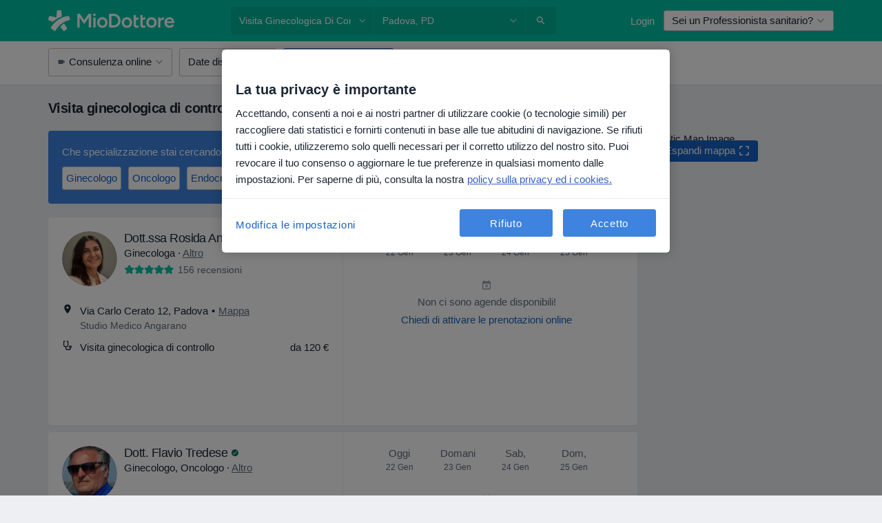

--- FILE ---
content_type: text/html; charset=UTF-8
request_url: https://www.miodottore.it/servizi/visita-ginecologica-di-controllo/padova
body_size: 70225
content:

<!DOCTYPE html>
<html lang="it" region="it" class="spaces-height-tweak">
<head>
<!--
--------------------------------
We are looking for outstanding talent! Since you are interested in our code, maybe you are also interested in becoming part of our team.
We look forward to seeing you: https://docplanner.tech/careers
--------------------------------
-->
	
			<link rel="preconnect" href="//cookie-cdn.cookiepro.com"/>
		<link rel="preconnect" href="//platform.docplanner.com/"/>
		
		
		<link rel="preconnect" href="//s3-eu-west-1.amazonaws.com"/>
		<link rel="preconnect" href="//www.googletagmanager.com"/>
		<link rel="preconnect" href="//www.google-analytics.com"/>
		
							<script type='text/javascript'>
	window.VWO = window.VWO || [];

	window.VWO.init = window.VWO.init || function (state) {
		window.VWO.consentState = state;
	};

	const decodedCookie = decodeURIComponent(document.cookie);

	if (decodedCookie.includes('C0002:1') && (decodedCookie.includes('vwo_consent=2') || decodedCookie.includes('vwo_consent=3'))) {
		window.VWO.init(1);
	}

	function handleVWOConsent(detail) {
		if (detail.includes('C0002')) {
			window.VWO.init(1)
		}else {
			window.VWO.init(3)
		}
	}
</script>
			
			<link rel="preconnect" href="https://dev.visualwebsiteoptimizer.com" />
			<script type='text/javascript' id='vwoCode'>
				window._vwo_code || (function() {
					var account_id=772888,
						version=2.0,
						settings_tolerance=2000,
						hide_element='body',
						hide_element_style = 'opacity:0 !important;filter:alpha(opacity=0) !important;background:none !important',
						/* DO NOT EDIT BELOW THIS LINE */
						f=false,w=window,d=document,v=d.querySelector('#vwoCode'),cK='_vwo_'+account_id+'_settings',cc={};try{var c=JSON.parse(localStorage.getItem('_vwo_'+account_id+'_config'));cc=c&&typeof c==='object'?c:{}}catch(e){}var stT=cc.stT==='session'?w.sessionStorage:w.localStorage;code={use_existing_jquery:function(){return typeof use_existing_jquery!=='undefined'?use_existing_jquery:undefined},library_tolerance:function(){return typeof library_tolerance!=='undefined'?library_tolerance:undefined},settings_tolerance:function(){return cc.sT||settings_tolerance},hide_element_style:function(){return'{'+(cc.hES||hide_element_style)+'}'},hide_element:function(){return typeof cc.hE==='string'?cc.hE:hide_element},getVersion:function(){return version},finish:function(){if(!f){f=true;var e=d.getElementById('_vis_opt_path_hides');if(e)e.parentNode.removeChild(e)}},finished:function(){return f},load:function(e){var t=this.getSettings(),n=d.createElement('script'),i=this;if(t){n.textContent=t;d.getElementsByTagName('head')[0].appendChild(n);if(!w.VWO||VWO.caE){stT.removeItem(cK);i.load(e)}}else{n.fetchPriority='high';n.src=e;n.type='text/javascript';n.onerror=function(){_vwo_code.finish()};d.getElementsByTagName('head')[0].appendChild(n)}},getSettings:function(){try{var e=stT.getItem(cK);if(!e){return}e=JSON.parse(e);if(Date.now()>e.e){stT.removeItem(cK);return}return e.s}catch(e){return}},init:function(){if(d.URL.indexOf('__vwo_disable__')>-1)return;var e=this.settings_tolerance();w._vwo_settings_timer=setTimeout(function(){_vwo_code.finish();stT.removeItem(cK)},e);var t=d.currentScript,n=d.createElement('style'),i=this.hide_element(),r=t&&!t.async&&i?i+this.hide_element_style():'',c=d.getElementsByTagName('head')[0];n.setAttribute('id','_vis_opt_path_hides');v&&n.setAttribute('nonce',v.nonce);n.setAttribute('type','text/css');if(n.styleSheet)n.styleSheet.cssText=r;else n.appendChild(d.createTextNode(r));c.appendChild(n);this.load('https://dev.visualwebsiteoptimizer.com/j.php?a='+account_id+'&u='+encodeURIComponent(d.URL)+'&vn='+version)}};w._vwo_code=code;code.init();})();
			</script>
			
	
						<link rel="preload" href="//platform.docplanner.com/css/jade-dpuikitv3-ccf4255a.css" as="style"/>
					<link rel="preload" href="//platform.docplanner.com/css/jade-search-9dc41cc5.css" as="style"/>
		
									<link rel="preload" href="//platform.docplanner.com/js/goro-basic-30511e08.js" as="script"/>
					
						<link rel="preload" href="//www.googletagmanager.com/gtm.js?id=GTM-PZ83PG" as="script"/>
			<link rel="preload" href="//www.google-analytics.com/analytics.js" as="script"/>
			
	<meta charset="utf-8"/>
	<title>Visita ginecologica di controllo a Padova: Prenota online | MioDottore.it</title>

			
	  <script
    src="//cookie-cdn.cookiepro.com/consent/0d2dc4ef-61b5-4c47-baf0-e14671409bbe/otSDKStub.js?v=202211201558"
    data-id="onetrust-script"
    data-language="it"
    type="text/javascript"
    charset="UTF-8"
    data-domain-script="0d2dc4ef-61b5-4c47-baf0-e14671409bbe"
  ></script>

<script type="text/javascript">
  function OptanonWrapper() {
	  	  window.OneTrust.OnConsentChanged(({ detail }) => {
		  if (typeof handleVWOConsent !== "undefined" && typeof handleVWOConsent == "function") {
			  handleVWOConsent(detail)
		  }
	  });
	    }
</script>
	
	<link rel="search" type="application/opensearchdescription+xml" title="www.miodottore.it" href="https://www.miodottore.it/opensearch">

			<meta name="description" content="Le migliori cliniche e specialisti per visita ginecologica di controllo a Padova: leggi le recensioni verificate dei pazienti e prenota online."/>
	<meta name="robots" content="index,follow"/>
	<meta property="fb:page_id" content="122601654502559"/>
	
		
				<link rel="canonical" href="https://www.miodottore.it/servizi/visita-ginecologica-di-controllo/padova"/>
	
				
<meta property="og:image" content="//platform.docplanner.com/img/it/open-graph/og.png?1235070069" />
	
					
<script type="text/javascript">
	var ZLApp = {
		'APICredentials': {},

		'AppConfig': {},
		'Roles' : {
      'IS_CALL_CENTER_AGENT': false,
			'IS_ZLWORKER' : false,
			'IS_CUSTOMER_CARE' : false,
			'IS_DOCTOR': false,
			'IS_FACILITY': false		},

		'Routes' : {},

		'Storage' : {
			session: sessionStorage,
			local: localStorage
		},

		'Modules': {
			CalendarEditionPage : function() {},
			AlgoliaIndexes : {},
			MapsLoader : {}
		},

		'Experiments': {},

		'pushGAEvent': function(options) {
			$(document).ready(function() {
				// Universal Google Analytics Events

				var layerData = $.extend({
					'event': 'gaTriggerEvent',
					'gaEventCategory': options[0],
					'gaEventAction': options[1],
					'gaEventLabel': options[2],
					'gaEventInteraction': options[4]
				}, options[5]);

				dataLayer.push(layerData);
			});
		},
    'pushHSEvent': function(eventValue) {
		  if (window._hsq && _hsq.push) {
				_hsq.push(["trackEvent", eventValue]);
			}
		},
		"Routing" : {
			"generate" : function(name, object) {
				return ZLApp.NativeRouting.generate(name, object);
			}
		},
		'setStorage': function(type, key, value) {
			try {
				var storage = this.Storage[type];

				storage.setItem( key, JSON.stringify(value) );

				return true;
			} catch (exception) {
				return false;
			}
		},
		'getStorage': function(type, key) {
			try {
				var storage = this.Storage[type];

				if (storage && storage.getItem(key) !== undefined && storage.hasOwnProperty(key) === true) {
					return JSON.parse(storage.getItem(key));
				} else {
					return undefined;
				}
			} catch (exception) {
				return undefined;
			}
		},
		'clearStorage': function(type, key) {
			try {
				var storage = this.Storage[type];
				storage.removeItem( key );
				return true;
			} catch (exception) {
				return false;
			}
		},
	};

	// Object container for old stuff
	window.ZL = {};
</script>


<script type="text/javascript">
	ZLApp.CrmConfig = {
		DEFAULT_CURRENCY_CODE: 'EUR',
		DEFAULT_VAT_RATE: 22,
		WITH_ZEROS: false,
		PRICE_TYPE: 'net',
		WEBSOCKET_DOMAIN: 'ws.miodottore.it',
		WEBSOCKET_TOKEN: '2c595f7e-ef38-492e-b088-73e553cf86dd',
	};
</script>




<script>
	ZLApp.Const = {
		'AJAX_ROOT_ROUTE': 'www.miodottore.it',
		'ALGOLIA_API_KEY': '189da7b805744e97ef09dea8dbe7e35f',
		'ALGOLIA_APP_ID': 'docplanner',
		'ALGOLIA_PREFIX': '',
		'ALGOLIA_SUFFIX': '',
		'TESTING_NAME': '',
		'BASE_DOMAIN': 'miodottore.it',
		'BOOKING_APP_BOOK_VISIT': 'prenota-una-visita',
		'BOOKING_APP_BOOK_VISIT_SLOTS': 'scegli-data',
		'BOOKING_SOURCE_ENABLED': false,
		'BREAKPOINTS': {
			'SCREEN_LG_MIN': 1200,
			'SCREEN_MD_MAX': 1199,
			'SCREEN_MD_MIN': 992,
			'SCREEN_SM_MAX': 991,
			'SCREEN_SM_MIN': 768,
			'SCREEN_XS_MAX': 767,
		},
		'RECAPTCHA_SITE_KEY': '6LdVCkseAAAAAOS1pa2eBTLIzti-VGlRuc6jkJAg',
		'COVID_TEST_ID': '164',
		'FLU_VACCINATION_ID': '4616',
		'CURRENCY': '0 - 0 €',
		'CURRENT_COUNTRY_NAME': 'Italia',
		'CURRENT_COUNTRY_PHONE_PREFIX': '+39',
		'CURRENT_ROUTE': 'route_search_filter_city_item_service',
		'DOCTOR_REGISTRATION_WITHOUT_VERIFICATION': true,
		'DOMAIN': 'www.miodottore.it',
		'DWH_STATISTICS_URL': 'https://dwh-statistics.miodottore.it',
		'EVENT_TRACKER_URL': 'https://event-tracker.docplanner.com',
		'FACEBOOK_FANPAGE_URL': 'https://www.facebook.com/miodottore.it/?fref=ts',
		'FACEBOOK_LOCALE': 'it_IT',
		'FACILITY_URL': 'https://www.miodottore.it/strutture/__urlname__',
		'FIRST_SOCIAL_LOGIN':  false ,
		'GEOCODER_DOMAIN': 'geocoder.miodottore.it',
		'GOOGLE_API_KEY': 'AIzaSyAPEkgzgNuQ7h-PLlGo4YqglJ0Ht9RIiPk',
		'GOOGLE_APP_ID': '447506495597-ti3pth9usg8uq10otf1821iittt5gncu.apps.googleusercontent.com',
		'GOOGLE_ONE_TAP_REDIRECT_URL': 'https://www.miodottore.it/social-connect/it_sso?_redirect=https%3A//www.miodottore.it/servizi/visita-ginecologica-di-controllo/padova',
		'HAS_UNIFIED_NAVIGATION': false,
		'HUBSPOT_ECOMMERCE_CONTACT': '13d79645-5b7d-4283-b2d8-96919c54a7b6',
		'HUBSPOT_ID': '442271',
		'ISO_LOCALE': 'it',
		'IS_LOGGED': false,
		'IS_LOGGED_DOCTOR': false,
		'IS_LOGGED_FACILITY_MANAGER': false,
		'IS_PATIENT_APP': false,
		'IS_PHONE': false,
		'IS_STAGING': false,
		'LANGUAGE_CODE': 'it_IT',
		'LOADER_IMAGE': '<p class="loader"><img src="//platform.docplanner.com/img/general/user-interface/loader-ready-white.gif?1799301098" alt=""/></p>',
		'LOADER_URL': "//platform.docplanner.com/img/general/user-interface/loader-ready-white.gif?1799301098",
		'LOCALE': 'it',
		'MARKETING_CONSENT_IS_INFO': false,
		'MARKETING_CONSENT_PRECHECKED': true,
		'FACILITY_MARKETING_CONSENT_PRECHECKED': false,
		'MIN_QUESTION_CHARACTERS': 50,
		'PAGE_TYPE': '/search_results_visits_new',
		'PATIENT_APP_VERSION': '',
		'PATIENT_REQUEST_BASE_URL': 'https://patient-request.miodottore.it',
		'PLATFORM_LINK': '//platform.docplanner.com/',
		'POST_CODE_MASK': '99999',
		'PROTOCOL': 'https',
		'REFERER': '',
		'SAAS_BASE_DOMAIN': 'docplanner.miodottore.it',
		'SAAS_MANAGEMENT_WIDGET_DOMAIN': 'booking-management.miodottore.it',
		'SEARCH_PATH': "https:\/\/www.miodottore.it\/cerca",
		'SITE_LANG': 'it',
		'SITE_NAME': 'MioDottore',
		'SSO_DOMAIN': 'l.miodottore.it',
		'SSO_SOCIAL_CONNECT': 'https://www.miodottore.it/social-connect/it_sso?_redirect=',
		'SSO_SOCIAL_CONNECT_REDIRECT_URL': 'https://www.miodottore.it/social-connect/it_sso?_redirect=https%3A//www.miodottore.it/servizi/visita-ginecologica-di-controllo/padova',
		'TERMS_URL': 'https://www.miodottore.it/termini-e-condizioni',
		'TIMEZONE': '+01:00',
		'UPPERCASE_RATIO_ON_OPINIONS': 50,
		'USER_ID': null,
		'VISIT_URL': '',
		'WIDGETS_APP_URL': 'widgets.miodottore.it',
		'SEARCH_APP_URL': 'https://search.miodottore.it',
		'PSYCHOTHERAPIST_SPECIALIZATION_ID': "",
		'PSYCHOLOGY_SPECIALIZATION_ID': 12,
		'DOCTOR_CALENDAR_WIDGET_WITH_FILTERS_ENABLED': false,
		'USE_FULL_LIST_OF_INSURANCES_IN_CALENDAR_WIDGET': false,
	};

	ZLApp.isRoute = function(route) {
		if (Array.isArray(route)) {
			return route.indexOf(this.Const.CURRENT_ROUTE) > -1;
		}

		return this.Const.CURRENT_ROUTE === route;
	};
</script>


																																																																																																																																																																																																																										
<script>
	ZLApp.Gate = {"GATE_ADDRESS_EDITION_CUSTOM_REFUND_POLICY":true,"GATE_ADDRESS_ONLINE_CONSULTATION":true,"GATE_ADMIN_CHAT_GDPR":true,"GATE_BOOKING_INSURANCE":false,"GATE_BOOKING_DIRECT_INSURANCE":false,"GATE_SHOW_DISABLED_FACILITY_WIDGET":false,"GATE_AGENDA_NON_DOCTORS_FRONTEND_TEST":true,"GATE_CALENDAR_NOTIFICATION_FIND_OTHER_DOCTOR":true,"GATE_CHECK_YOUR_INSURANCE":false,"GATE_CONTEXTUAL_SEARCH_AT_HOMEPAGE":true,"GATE_COOKIE_CONSENT":true,"GATE_COVID_TEST_SEARCH":false,"GATE_FLU_VACCINATION_SEARCH":false,"GATE_CRM_ECOMMERCE_BLACK_FRIDAY":false,"GATE_CRM_ECOMMERCE_BOLETO":false,"GATE_CRM_ECOMMERCE_IBAN":true,"GATE_CRM_ECOMMERCE_IYZICO_ONE_TIME":false,"GATE_CRM_ECOMMERCE_PAYMENTS_TESTIMONIALS":false,"GATE_CRM_ECOMMERCE_PIX":false,"GATE_CRM_ECOMMERCE_PSE":false,"GATE_CRM_ECOMMERCE_SERVIPAG":false,"GATE_CRM_ECOMMERCE_SHOW_CPL_PRICING_DETAILS":false,"GATE_CRM_ECOMMERCE_WEBSITE":false,"GATE_CRM_ECOMMERCE_WEB_PAY":false,"GATE_CRM_ECOMMERCE_HIDE_PACKAGING_LANDING_CONTACT_FORM":false,"GATE_CRM_ECOMMERCE_TERMS_DETAILS":false,"GATE_CRM_IYZICO":false,"GATE_CRM_PAYU":false,"GATE_CRM_USE_SCA_AUTHENTICATION_FLOW":true,"GATE_CRM_USE_SCA_AUTHENTICATION_FLOW_SELECTIVE_BINS":false,"GATE_CRM_REFERRAL_PROGRAM_URL_REDESIGN":false,"GATE_DIRECT_INSURANCES":false,"GATE_DOCTOR_CALENDAR_FILTERS":true,"GATE_DOCTOR_LICENSE_NUMBER":false,"GATE_DOCTOR_PROFILE_TOP_BANNER_TOUCHPOINT":true,"GATE_DOCTOR_REGISTRATION_EMAIL_CONFIRMATION":false,"GATE_DOCTOR_STATISTICS_VIDEO":true,"GATE_OPENING_HOURS":false,"GATE_ECOMMERCE_PREMIUM_LANDING_MODAL":false,"GATE_ECOMMERCE_PREMIUM_LANDING_MODAL_MARKETING":false,"GATE_ECOMMERCE_PRICING_WEBSITE_ON_DEFAULT":false,"GATE_ECOMMERCE_WEBSITE_TOGGLE_ADDITIONAL_TEXT":true,"GATE_ECOMMERCE_THANK_YOU_PAGE_NEW_ONBOARDING_WIZARD":true,"GATE_ECOMMERCE_UNPAID_INVOICES_MODAL":false,"GATE_PRELOAD_GTM":true,"GATE_ENABLE_LICENSE_NUMBER_VERIFICATION":false,"GATE_FACILITY_CALENDAR_SERVICE_STEP":true,"GATE_FACILITY_CALENDAR_SORT_BY_NAME":false,"GATE_FACILITY_PROFILE_TOP_BANNER_TOUCHPOINT":true,"GATE_FACILITY_REGISTRATION":true,"GATE_FACILITY_REGISTRATION_EMAIL_CONFIRMATION":true,"GATE_FACILITY_SERVICES_TABLE":true,"GATE_REFACTORED_FACILITY_ITEM_ABOUT":false,"GATE_FIND_ANOTHER_SPECIALIST_WHEN_NO_AVAILABILITY":false,"GATE_GDPR_MARKETING_CONSENT_MANDATORY":false,"GATE_GDPR_REGISTRATION_INFORMATION":false,"GATE_GENERAL_MARKETING_AGREEMENT":false,"GATE_GOOGLE_ONE_TAP_LOGIN":false,"GATE_HIDE_NEARBY_DOCTORS_ON_NON_COMMERCIAL_PROFILE":false,"GATE_HIDE_PRICES_FOR_PATIENTS_WITH_INSURANCE":false,"GATE_HOMEPAGE_PATIENT_APP_BANNER":true,"GATE_HUBSPOT":true,"GATE_INSURANCE_PLANS":false,"GATE_LOCATION_DETAILS":true,"GATE_MODERATION_DOCTOR_ITEM_REQUIRED":false,"GATE_MODERATION_DOCTOR_ITEM_SPECIALIZATION":false,"GATE_MODERATION_DOCTOR_SPECIALIZATION":true,"GATE_MODERATION_EDIT_OPINION_BY_MODERATOR":true,"GATE_MODERATION_OPINION_TRUST_SCORE_DISPLAY":true,"GATE_MODERATION_AUTOMODERATOR_PARAMS_BUTTON_DISPLAY":true,"GATE_MODERATION_PANEL_DOCTOR_NEW_BY_SELF":false,"GATE_MODERATION_SPECIALIZATION_DOCUMENT_VERIFICATION":false,"GATE_NEW_SEARCH_DISTRICT_FILTERS":false,"GATE_NEW_SEARCH_FORCE_DOCTORS_ON_LANDING_PAGES":false,"GATE_NEW_SEARCH_ONLINE_CONSULTATION_BANNER":true,"GATE_NEW_SEARCH_PATIENT_APP_BANNER":true,"GATE_ONLINE_CONSULTATION_CALENDAR_PAYMENT_TIP":true,"GATE_ONLINE_LANDING_REAL_TESTIMONIALS":true,"GATE_OPINIONS_NEW_FLOW_SAMPLE_OPINIONS":false,"GATE_OPINIONS_NEW_FLOW_REQUIRE_LOGIN_JUST_BEFORE_SUBMIT":false,"GATE_OPINION_SIGNATURE_HIDE":false,"GATE_OPINION_SORTING_SHOW":false,"GATE_PB_DECIMAL_PART_IN_PRICES":true,"GATE_ENABLE_ALL_PATIENT_APP_BANNER":true,"GATE_ENABLE_BROWSER_CHAT_PATIENT_APP_BANNER":true,"GATE_QA_PATIENT_APP_BANNER":true,"GATE_USE_NEW_MESSENGER_APP":true,"GATE_CHAT_ENABLE_NEW_ON_LOAD_BANNER":true,"GATE_CHAT_ENABLE_NEW_ON_LOAD_CONFIRMATION_BANNER":true,"GATE_DEEPLINK_SEND_DIRECT_REGISTRATION_TRACKING":true,"GATE_DLP_VWO_EXPERIMENT_ENABLED":false,"GATE_ENABLE_DLP_SURVEY":false,"GATE_Q_AND_A":true,"GATE_Q_AND_A_ALLOW_PRIVATE_QUESTIONS":false,"GATE_Q_AND_A_ANSWER_MODERATION":false,"GATE_Q_AND_A_PRIVATE_QUESTIONS_PANEL_VUE":false,"GATE_RECURRING_CREDIT_CARD_PAYMENT":true,"GATE_SAVE_DOCTOR_PROFILE":true,"GATE_SAVE_DOCTOR_PROFILE_NON_LOGGED":true,"GATE_SENTRY_JS":true,"GATE_DATADOG_RUM_JS":true,"GATE_SENTRY_PERFORMANCE_TRACING":true,"GATE_SEO_ENABLE_NEW_DOCTOR_HOMEPAGE_SECTION":true,"GATE_SHOW_ADDRESS_FACILITY_WARNING":true,"GATE_SHOW_DOCTOR_PROFILE_EDITION_DESCRIPTION":true,"GATE_HIDE_REQUEST_SERVICES":false,"GATE_SHOW_GDPR_CHECKBOX":false,"GATE_SHOW_PHONE_ON_NON_COMMERCIAL_DOCTORS":false,"GATE_SLOT_RELEASED":true,"GATE_STRONG_PASSWORD_VALIDATOR":true,"GATE_TIMEZONE_ONLINE_CONSULTATION":false,"GATE_TURKISH_LAW_COMPLIANCE":false,"GATE_USER_REGISTRATION_EMAIL_CONFIRMATION":true,"GATE_VUE_LOCATION_AUTOCOMPLETE_LOGS":false,"GATE_VUE_WIDGETS":true,"GATE_WEBSOCKETS":true,"GATE_MODERATION_SPECIALIZATION_DOCUMENT_VERIFICATION_SENT_EMAIL":false,"GATE_TEST_ACCOUNTS_DASHBOARD_FACILITY_ACCOUNTS_TOGGLE":true,"GATE_OPINION_ACTIVATION_AND_EMAIL_VERIFICATION_VIA_EMAIL":false,"GATE_RECAPTCHA_ENTERPRISE_OPINIONS_FLOW":true,"GATE_OPINIONS_REMOVE_OTHER_FROM_LOCATION_DROPDOWN":false,"GATE_ECOMMERCE_USE_IFRAME":false,"GATE_DOCTOR_REGISTRATION_MODERATION_PANEL":true,"GATE_CRM_FIRST_CLASS_ECOMMERCE_PROMOTION":false,"GATE_OPINIONS_FOR_FACILITIES":false,"GATE_UNSUBSCRIBE_SMS_FOOTER":true,"GATE_OPINIONS_FACILITY_DOCTOR_DROPDOWN":false,"GATE_OPINIONS_FACILITY_ADDRESSES_DROPDOWN":false,"GATE_PATIENT_REQUEST_BUTTON":true,"GATE_ENABLE_PATIENT_REQUEST_WEBVIEW":false,"GATE_USE_NEW_PATIENT_REQUEST_PAGE":true,"GATE_PATIENT_REQUEST_VERIFICATION_STEP":true,"GATE_DOCTOR_OUT_OF_OFFICE":true,"GATE_GET_DOCTOR_CERTIFICATE":false,"GATE_CRM_ECOMMERCE_PACKAGING_LANDING":true,"GATE_CRM_ECOMMERCE_PACKAGING_LANDING_HIDE_ICONS":false,"GATE_CRM_ECOMMERCE_CUSTOMER_SUPPORT_SECTION":true,"GATE_REQUEST_PROFILE_CHANGES_WITH_TEXT_BOX":false,"GATE_FETCH_CUSTOMER_DATA_BY_TAX_NUMBER":false,"GATE_ECOMMERCE_ACCEPT_COMPANY_GMB":true,"GATE_CRM_CUSTOMER_TAX_NUMBER_NOT_REQUIRED":true,"GATE_BULK_OBJECT_VERIFICATION":true,"GATE_USER_TOOL_V2":true,"GATE_BANNER_REDIRECT_TO_LISTING":false,"GATE_SHOULD_CHECK_BOOKABLE_SERVICES_ON_FACILITY_PROFILE":true,"GATE_SHOULD_CHECK_BOOKABLE_DOCTORS_ON_FACILITY_PROFILE":true,"GATE_NEW_SEARCH_HIDE_DOCTOR_SERVICES":false,"GATE_SHOW_PRICE_INCREASE_MODAL":true,"GATE_OPINIONS_ABUSE_REPORT_VIA_EMAIL_POSSIBLE":false,"GATE_TRUST_BANNER_CERTIFICATES_PL":false,"GATE_USE_TEST_COOKIEPRO":false,"GATE_CHAT_SEND_HEALTH_PROFILE_BUTTON":false,"GATE_DOCTOR_SPECIALIZATION_IN_PROGRESS":false,"GATE_PATIENT_APP_EVENT_INTERCEPTOR":true,"GATE_DP_SPACES_HEADER":true,"GATE_CRM_ECOMMERCE_PACKAGING_LANDING_FUTURE_PRICINGS":false,"GATE_DE_SEARCH_FILTER_SLOTS_BY_INSURANCE_PROVIDER":false,"GATE_ENABLE_EFR_DEEPLINK_PARAM":true,"GATE_ENABLE_UNLEASH_FOR_DLP":true,"GATE_ENABLE_UNLEASH_CACHING_FOR_DLP":false,"GATE_VISIBILITY_SPACE_PROMO_MATERIALS_PAGE":true,"GATE_FACILITY_PROFILE_PRICE_RANGES":true,"GATE_VISIBILITY_SPACE_FIRST_CLASS_PAGE":true,"GATE_FACILITY_PROFILE_GROUP_SERVICES_BY_DESCRIPTION":true,"GATE_OPINION_VERIFIED_BY_PAYMENT":true,"GATE_OPINION_MERGED_VERIFICATION_BADGES_FRONTEND":true,"GATE_NEW_DOCTOR_REGISTRATION_FLOW":false,"GATE_PRE_REGISTER_STEP":false,"GATE_DOCTOR_WELCOME_MODAL":false,"GATE_Q_AND_A_PATIENT_PANEL_SHOW_ALL":true,"GATE_SEARCH_MED24_BANNER":false,"GATE_DOCTOR_DASHBOARD":false,"GATE_NEW_SERVICES_SECTION_WITH_CUSTOM_NAMES":true,"GATE_SAAS_FOR_FREEMIUM":false,"GATE_FIRST_CLASS_LANDING_PAGE_MODALITIES":false,"GATE_CALENDAR_REQUEST_PHONE_NUMBER":false,"GATE_SHOW_ASK_FOR_CALENDAR_MODAL":false,"GATE_GOOGLE_ONE_TAP_LOGIN_MOVED_FROM_GTM":true,"GATE_SHOW_STATISTICS_ICON":true,"GATE_DOCTOR_DASHBOARD_CALENDAR_REQUESTS":false,"GATE_ENABLE_SAAS_INSURANCE_CONFIGURATION":false,"GATE_INSURANCE_CONFIGURATION_TEMPORARY_PMS_WORKAROUND":false,"GATE_SHOW_NEAR_ME":true,"GATE_OOPS_WIDGET":true,"GATE_FACILITY_PROFILE_MERGE_SERVICES_FOR_MULTIPLE_SPECS":true,"GATE_CRM_SHOW_ECOMMERCE_SECURE_PAYMENT_TEXT":false,"GATE_DOCTOR_PROFILE_EDITION_GENDER_ALLOW_OTHER":true,"GATE_ENABLE_ADDITIONAL_ONLINE_RESULTS_EXPERIMENT":true,"GATE_ENABLE_RADIUS_SEARCH_RESULTS_EXTENSION":true,"GATE_CRM_SHOW_ECOMMERCE_NOA_TERMS_2":false,"GATE_PHARMACIES_SEARCH":true,"GATE_SEARCH_ASSISTANT_EXPERIMENT_AUTO_SHOW":false,"GATE_SEARCH_ASSISTANT_BANNER_EXPERIMENT":true,"GATE_SEARCH_ASSISTANT_EXPERIMENT_SA_FROM_AUTOCOMPLETE":true,"GATE_SEARCH_ASSISTANT_BANNER_MIXED_QUESTIONS_EXPERIMENT":false,"GATE_VISIBILITY_EXPERIMENT":false,"GATE_BOOKING_PUBLIC_INSURANCE_FLOW_FRONTEND":false,"GATE_SEARCH_INSURANCE_LISTINGS_FILTER_PROCESSING":false,"GATE_MARKETPLACE_PAYMENTS_BNPL_RESCHEDULES":false,"GATE_VISIBILITY_ADDRESS_EDITOR_VALIDATION_DOCTOR":true,"GATE_VISIBILITY_ADDRESS_EDITOR_VALIDATION_FACILITY":true,"GATE_DOCTOR_NEW_MODERATION_NEW_ENDPOINT":true,"GATE_PB_INSURANCES_AVAILABILITY_SEARCH":false,"GATE_VISIBILITY_SA_HIDE_LIVE_LOCATION_QUESTION":false,"GATE_PB_AB_TEST_AVAILABILITY_CALENDAR":false,"GATE_CRM_NOA_PROMO_BLACK_FRIDAY":false,"GATE_CRM_NOA_PROMO_BLACK_FRIDAY_PRICE_INFO":false,"GATE_DOCTOR_REGISTRATION_LICENSE_REQUIRED_BY_SPECIALIZATION":false,"GATE_SUPPORT_DOCUMENT_UPLOAD_WITH_LICENSE_NUMBER":false,"GATE_ADDRESS_EDITOR_STREET_NUMBER_NOT_MANDATORY":false,"GATE_VISIBILITY_FC_PAGE_BLACK_FRIDAY_PROMO":false,"GATE_KEEP_DOCTOR_LICENSE_NUMBER_HIDDEN_IN_PROFILE":false,"GATE_VISIBILITY_WATSONIZED_WIDGET_CONFIGURATION":false,"GATE_DOCTOR_REGISTRATION_LICENSE_NUMBER_PAGE":false,"GATE_DOCTOR_REGISTRATION_VALUE_PROPOSITION_ASIDE":false,"GATE_ADDRESS_EDITOR_ZIP_CODE_NOT_MANDATORY":false,"GATE_ENABLE_SASS_ONLY_WIDGET_BY_DEFAULT":true,"GATE_DISPLAY_LINK_WHITE_LABEL_WIDGET":true};

	ZLApp.isGranted = function(gate) {
		return this.Gate[gate];
	};
</script>


	<script>
		ZLApp.Lang = {
						"@Disease": "patologia",
			"@List": "elenco",
			"@Map": "mappa",
			"abandoned_cart_button": "Conferma la data",
			"abandoned_cart_description": "Per poter prenotare con successo una visita, \u00e8 necessario terminare il processo di prenotazione.",
			"abandoned_cart_header": "La tua visita non \u00e8 stata ancora confermata",
			"add": "Aggiungi",
			"add_patient": "Aggiungi paziente",
			"address": "Indirizzo",
			"addresses_with_no_online_booking": "Mostra altri indirizzi",
			"advance_schedule_calendar_address": "Indirizzo",
			"agenda_visit_manage_cancel_visit_modal": "La tua visita \u00e8 stata cancellata\u200b",
			"agenda_visit_manage_confirm_visit_modal": "Grazie! Ti preghiamo di rispettare l'orario stabilito\u200b",
			"are_you_sure": "Sei sicuro?",
			"autocomplete_disease": "patologia",
			"autocomplete_loading": "Stiamo cercando risultati",
			"autocomplete_search_empty": "Cosa stai cercando? ",
			"autocomplete_search_prefix": "Cerca",
			"autocomplete_specialization": "Specializzazione",
			"booking_sms_conf_after_resend_hint": "Ti abbiamo appena inviato un altro SMS! Questa volta, lo riceverai in meno di 2 minuti.",
			"brand_doctors": "dottori",
			"calendar_placeholder_title": "Prenota su MioDottore",
			"call": "Chiamaci",
			"cancel": "Annulla",
			"changes_sent_to_moderation": "Le modifiche sono state trasmesse ai nostri moderatori. Il contenuto prima della modifica non sar\u00e0 visibile finch\u00e9 il processo di moderazione non sar\u00e0 completato.",
			"chat_error_message": "Aggiorna la pagina per vedere gli ultimi messaggi, per favore.",
			"check_other_calendars": "Vedi indirizzi con prenotazioni online",
			"clinics_autocomplete": "Centro medico",
			"close": "Chiudi",
			"comment_should_not_capitalize": "I commenti non dovrebbero essere scritti interamente in maiuscolo.",
			"comment_to_short": "La tua recensione dovrebbe contenere almeno %minCharacters% caratteri. Attualmente ne contiene %currentCount%.",
			"common_refresh": "Aggiorna",
			"components.question.doctor.book": "Prenota una visita",
			"confirm_when_slot_remove": "Vuoi davvero cancellare questo intervallo di tempo?",
			"congratulations_reminders_set": "Complimenti. Il promemoria \u00e8 stato impostato.",
			"currency_suffix": "%{currency_code}EUR",
			"disable": "disabilita",
			"doctor_all_addresses": "Indirizzi (%{count})",
			"doctor_all_addresses_one": "Indirizzo",
			"doctor_autocomplete": "Professionista sanitario",
			"doctor_edition_facility_type_header": "Tipo di studio",
			"doctor_edition_online_office_name": "Nome dello studio online",
			"doctor_opinions_show_opinions": "Mostra recensioni",
			"doctor_profile_add_opinion": "Lascia una recensione",
			"doctor_service": "Prestazione",
			"doctor_verificated_successfully": "Questo dottore ha confermato la validit\u00e0 dei dati sul suo profilo.",
			"doctor_with_calendar": "Nessun appuntamento",
			"edit": "Modifica",
			"edit_visit_patient": "Modifica paziente",
			"enable": "Attiva",
			"errorTryLater": "Si \u00e8 verificato un errore. Riprova pi\u00f9 tardi",
			"error_while_uploading_photos": "Il nostro server non riesce a elaborare le tue foto. Sei pregato di provare a ridurre le loro dimensioni o a caricarle una alla volta.",
			"expand_map": "Espandi mappa",
			"facility": "Struttura",
			"facility_listing_context_alert": "La modifica della specializzazione, dell'indirizzo o dello specialista potrebbe comportare la mancata disponibilit\u00e0 della prestazione o la mancata copertura da parte dell'assicurazione sanitaria precedentemente selezionata.",
			"facility_name_plaxeholder": "es. Boston City Hospital",
			"fieldNotEmpty": "Questo campo non pu\u00f2 essere vuoto",
			"filter_info_box": "Use filters to get best matching specialists and medical centers.",
			"finish": "Finisci",
			"forward": "Avanti",
			"from": "Da",
			"generic-book-appointment": "Prenota una visita",
			"google_calendar_cancel_sync_text": "Sei sicuro di voler cancellare la sincronizzazione?",
			"import_address_name": "Nome dello studio",
			"incorrect_date": "Data errata!",
			"insurance_box_title": "Cerchi un dottore convenzionato con una specifica assicurazione sanitaria? Guarda le nostre opzioni",
			"internal_number_warning": "Dopo l'avvio della connessione, inserire il seguente numero interno: ",
			"less": "Meno",
			"link_doctor_to_clinic.choose_clinic.placeholder": "Inizia a digitare per trovare la tua struttura",
			"link_doctor_to_clinic.choose_clinic.title": "Seleziona il centro medico in cui ricevi",
			"loadingWait": "Caricamento in corso. Attendere...",
			"map": "mappa",
			"map_empty_state_CTA": "Sposta la mappa o usa lo zoom per trovare dei risultati",
			"map_empty_state_copy_generic": "Non ci sono specialisti nelle vicinanze",
			"map_empty_state_copy_spec": "Non ci sono %dentists% nelle vicinanze",
			"map_search": "Cerca in quest'area",
			"map_test_modal_CTA": "Torna alla lista degli specialisti",
			"map_test_modal_text": "Stiamo lavorando alla nuova mappa, sar\u00e0 disponibile a breve.",
			"map_test_modal_text_headline": "Sito in costruzione.",
			"mobile_sign_as": "Firma come",
			"mobile_specialization": "Specializzazione",
			"mobile_visit_try_again": "Riprova",
			"more": "Altro",
			"move_visit": "Modifica la visita",
			"no": "No",
			"no_calendar_in_your_location": "Lo specialista non offre prenotazioni online in questa localit\u00e0.",
			"no_open_slots": "Nessun orario disponibile",
			"no_results_for": "Nessun risultato per",
			"no_slots_facility_cta": "Mostra profilo",
			"no_slots_facility_info": "Questo centro non ha nessun professionista con date disponibili",
			"online_consultation_doc_card_label": "Offre consulenze online",
			"pagination_next": "Avanti",
			"pagination_previous": "Indietro",
			"panel_delete-me-modal_no": "Mantieni l'account",
			"panel_delete-me-modal_yes": "Elimina l'account",
			"patient_visit_cancel_modal_confirm": "Confermi di voler cancellare l'appuntamento?",
			"patients_marketing_consent_modal_cta_no": "No, grazie",
			"patients_marketing_consent_modal_cta_yes": "S\u00ec, vorrei ricevere news da MioDottore",
			"patients_marketing_consent_modal_desc": "Ricevi informazioni sulle nostre nuove funzionalit\u00e0 e sui nuovi servizi. In questo modo potrai sfruttare al meglio MioDottore per prenderti cura della tua salute e di quella dei tuoi cari.",
			"patients_marketing_consent_modal_legal_txt": "Per condividere con te le novit\u00e0 di MioDottore, abbiamo bisogno del tuo consenso. Potrai disdire in qualsiasi momento.",
			"patients_marketing_consent_modal_legal_txt_learn_more": "Scopri di pi\u00f9 sulla nostra privacy policy.",
			"patients_marketing_consent_modal_legal_txt_tooltip": "Abbiamo bisogno del tuo consenso per offrirti la migliore esperienza su MioDottore. Ricorda che puoi negare il tuo consenso in qualsiasi momento. <a href=\"https:\/\/www.miodottore.it\/privacy\">Scopri di pi\u00f9 sulla nostra privacy policy.<\/a>",
			"patients_marketing_consent_modal_title": "Non perderti nulla",
			"price_from": "Da %price%",
			"provide_visit_location": "Seleziona dove hai effettuato la visita",
			"qna_question_delete_confirm": "Sei sicuro di voler cancellare questa domanda?",
			"rate_error": "Per aggiungere una recensione devi scegliere la valutazione",
			"registration.facility.user_position.doctor": "Dottore",
			"reminder_removed": "Il promemoria \u00e8 stato rimosso",
			"remove_slot_error_message": "La rimozione del termine non \u00e8 riuscita",
			"removing": "Rimozione",
			"reset_filters": "Ripristina",
			"saving": "Salvataggio in corso...",
			"search_all_filters": "Tutti i filtri",
			"search_calendar_missing": "Non ci sono agende disponibili!",
			"search_doctors": "Cerca un dottore",
			"search_error_no_location": "Impossibile determinare la posizione dell'utente",
			"search_filter_calendar": "Prenotabili su MioDottore",
			"search_filter_calendar_description": "Mostra soltanto i dottori con cui puoi prenotare un appuntamento su MioDottore",
			"search_filter_clinics": "Centri medici",
			"search_filter_dates_per_date": "Data della visita",
			"search_filter_diseases": "Patologie",
			"search_filter_districts": "Zone\/Municipi",
			"search_filter_doctors": "Dottori",
			"search_filter_doctors_clinics": "Dottori e centri medici",
			"search_filter_entity_type": "Tipologia di profili mostrati",
			"search_filter_insurances": "Assicurazioni",
			"search_filter_kids_friendly": "Visita i bambini",
			"search_filter_kids_friendly_description": "Dottori che curano pazienti in et\u00e0 pediatrica",
			"search_filter_payment_methods": "Metodi di pagamento",
			"search_filter_services": "Prestazioni",
			"search_filter_specializations": "Specializzazioni",
			"search_in_doctors": "Cerca \"%{QUERY}\" tra i dottori",
			"search_in_facilities": "Cerca \"%{QUERY}\" tra i centri",
			"search_see_profile": "Vedi il profilo",
			"search_sort_by": "Ordina per",
			"search_sorter": "Ordina per",
			"search_sorter_availability": "Prima data disponibile",
			"search_sorter_factor_based": "Suggeriti",
			"search_sorter_rating": "Migliori recensioni",
			"search_sorter_recommended": "suggeriti",
			"search_whole_website": "Cerca \"%phrase%\" nell'intero servizio",
			"selectService": "Seleziona una prestazione",
			"selectSpecialization": "Seleziona specializzazione",
			"select_choose": "---scegli---",
			"selected": "Selezionati",
			"send_opinion": "Pubblica una recensione",
			"services_and_prices_no_price": "Prezzo non disponibile",
			"set_visit_button": "Prenota una visita",
			"show_all_cities": "Tutte le citt\u00e0",
			"show_more": "Visualizza altre informazioni",
			"show_phone": "Mostra telefono",
			"show_yesterday": "Mostra ieri",
			"super_doctor_mail_CTA_see_all_opinions": "Guarda tutte le recensioni",
			"terms_of_visits_addition": "Aggiungendo date delle visite",
			"toast_remove_slot_title": "orario rimosso!",
			"toast_undo_remove_slot_title": "Termine restaurato!",
			"unexpected_error": "Si \u00e8 verificato un errore imprevisto!",
			"unsaved_changes": "Ci sono alcune modifiche non salvate. Vuoi rimanere su questa pagina per salvarle?",
			"validation.email": "Fornisci un indirizzo e-mail valido",
			"validation.maxLength": "Il valore inserito \u00e8 troppo lungo. Dovrebbe contenere fino ad un massimo di %{max} caratteri.",
			"validation.minLength": "Il testo \u00e8 troppo corto. Deve contenere almeno %{min} caratteri.",
			"validation.required": "Questo campo \u00e8 obbligatorio",
			"validator_email": "Fornisci un indirizzo e-mail valido",
			"validator_required": "Questo campo \u00e8 obbligatorio",
			"visit_details_saving_progress": "Salvataggio in corso...",
			"visit_details_visit_cancelled": "Appuntamento cancellato",
			"visit_out_of_schedule": "Visita fuori programma",
			"visit_report_select_all": "Seleziona tutti",
			"visit_select_date": "Scegli data dell'appuntamento",
			"wait_a_moment": "Attendere...",
			"warning": "Suggerimento",
			"we_are_checking_your_localization": "Stiamo cercando la tua posizione...",
			"widget_default_specialist": "Prestazione effettuata da",
			"widget_show_reviews": "Mostra recensioni",
			"yes": "S\u00ec",
			"you_have_x_custom_calendar_configs": "hai $amount settimane con orario modificato",
			"you_need_characters": "Inserisci almeno %{minCharCount} caratteri. Te ne mancano:  %{currentCount}.",
			"your_account_demo_1": "Controlla il nuovo elenco delle visite",
			"your_account_demo_2": "Potr\u00e0 scegliere una data dal calendario senza scorrerlo",
			"your_account_demo_3": "Potrai prenotare un appuntamento cliccando su",
			"your_account_demo_4": "Potr\u00e0 scegliere da un elenco un determinato indirizzo",
			"your_account_demo_5": "Potr\u00e0 modificare visite precedentemente prenotate da lei stesso",
			"your_account_demo_6": "Clicchi una voce dell'elenco per visualizzare ulteriori informazioni",
	
			'all_specs': 'Tutte\u0020le\u0020specializzazioni',
			'banner_promote_app_cta_2': 'Vai\u0020all\u0027App',
			'banner_promote_app_text_1': 'Scarica\u0020la\u0020nostra\u0020App\u0020e\u0020scopri\u0020anche\u0020tu\u0020la\u0020sanit\u00E0\u0020a\u0020misura\u0020di\u0020paziente.',
			'call_center_info_placeholder_transport': 'es.\u0020\u0022L\u0027ingresso\u0020della\u0020struttura\u0020si\u0020trova\u0020sulla\u0020facciata\u0020posteriore\u0020dell\u0027edificio,\u0020sul\u0020lato\u0020opposto\u0020al\u0020centro\u0020commerciale.\u0020Si\u0020pu\u00F2\u0020arrivare\u0020con\u0020M1\u0020o\u0020T4\u0022',
			'directions_parking': 'Informazioni\u0020aggiuntive',
			'docplanner_payments_action_required': 'Pagamenti\u0020\u002D\u0020azione\u0020richiesta',
			'docplanner_payments_action_required_tip1': 'Devi\u0020aggiornare\u0020il\u0020tuo\u0020account.',
			'docplanner_payments_action_required_tip2': 'Vai\u0020al\u0020sito\u0020web\u0020del\u0020nostro\u0020fornitore\u0020di\u0020servizi\u0020di\u0020pagamento\u0020per\u0020completare\u0020le\u0020informazioni\u0020necessarie.',
			'docplanner_payments_action_required_update_button': 'Aggiorna',
			'doctor_edition_remote_instructions_header': 'Istruzioni\u0020per\u0020collegarsi\u0020alla\u0020consulenza',
			'doctor_edition_remote_instructions_placeholder': 'Scrivi\u0020qui\u0020le\u0020istruzioni',
			'doctor_edition_remote_instructions_tip': 'Tutte\u0020le\u0020informazioni\u0020che\u0020fornirai,\u0020come\u0020numero\u0020di\u0020telefono\u0020o\u0020email,\u0020saranno\u0020visibili\u0020ai\u0020pazienti\u0020solo\u0020dopo\u0020che\u0020l\u0027appuntamento\u0020sar\u00E0\u0020prenotato.',
			'doctor_panel_address_details': 'Queste\u0020informazioni\u0020aiuteranno\u0020il\u0020paziente,\u0020dopo\u0020la\u0020prenotazione\u0020della\u0020visita,\u0020a\u0020raggiungere\u0020il\u0020tuo\u0020studio\u0020senza\u0020intoppi.\u0020Gli\u0020daremo\u0020indicazioni\u0020stradali,\u0020e\u0020gli\u0020mostreremo\u0020l\u0027eventuale\u0020presenza\u0020di\u0020parcheggi\u0020o\u0020trasporti\u0020pubblici\u0020nelle\u0020vicinanze.',
			'has_unpaid_invoices_btn': 'Scegli\u0020il\u0020metodo\u0020di\u0020pagamento',
			'has_unpaid_invoices_content': 'Puoi\u0020pagarla\u0020online\u0020o\u0020con\u0020bonifico\u0020bancario.',
			'has_unpaid_invoices_title': 'Hai\u0020una\u0020fattura\u0020non\u0020pagata\u0020nel\u0020tuo\u0020account.',
			'marketplace_account_rejected_account_apology_information': 'Ci\u0020scusiamo\u0020per\u0020l\u0027inconveniente.\u0020Grazie\u0020per\u0020la\u0020pazienza.',
			'marketplace_account_rejected_account_header': 'Pagamenti\u0020\u002D\u0020Il\u0020tuo\u0020account\u0020\u00E8\u0020stato\u0020temporaneamente\u0020sospeso',
			'marketplace_account_rejected_account_header_description': 'Il\u0020tuo\u0020account\u0020\u00E8\u0020stato\u0020temporaneamente\u0020sospeso\u0020dal\u0020nostro\u0020fornitore\u0020dei\u0020servizi\u0020di\u0020pagamento.',
			'marketplace_account_rejected_account_work_in_progress': 'Stiamo\u0020lavorando\u0020per\u0020ripristinare\u0020il\u0020tuo\u0020account\u0020il\u0020prima\u0020possibile.',
			'pricing-terms-modal-unilateral-changed-of-plan-title': 'Importante\u003A\u0020modifica\u0020unilaterale\u0020del\u0020contratto',
			'pricing-terms-modal-unilateral-changed-of-plan-descr': 'Gentile\u0020Dottore\/Dottoressa,\u0020\nper\u0020continuare\u0020ad\u0020assicurare\u0020una\u0020sempre\u0020maggiore\u0020qualit\u00E0\u0020del\u0020servizio\u0020offerto,\u0020il\u0020suo\u0020attuale\u0020abbonamento\u0020\u0022MioDottore\u0020Premium\u0022\u0020\u00E8\u0020in\u0020corso\u0020di\u0020sostituzione\u0020con\u0020Piani\u0020opportunamente\u0020calibrati\u0020sulle\u0020esigenze\u0020reali\u0020di\u0020ciascuno\u0020specialista.\u0020\nScopra\u0020quale\u0020Piano\u0020abbiamo\u0020selezionato\u0020per\u0020lei\u0020in\u0020base\u0020al\u0020suo\u0020livello\u0020di\u0020utilizzo\u0020della\u0020piattaforma\u0020e\u0020le\u0020performance\u0020del\u0020suo\u0020gestionale,\u0020cliccando\u0020sul\u0020pulsante\u0020sottostante.',
			'pricing-terms-modal-unilateral-changed-of-plan-cta': 'Leggi\u0020di\u0020pi\u00F9',
			'address_editor_select_street_from_the_list': 'Scegli\u0020la\u0020via\u0020dall\u0027elenco',
			'address_editor_select_city_from_the_list': 'Scegli\u0020la\u0020citt\u00E0\u0020dall\u0027elenco',
			'address_editor_street_number_missing': 'Selezionare\u0020un\u0020indirizzo\u0020con\u0020numero\u0020civico',
			'address_editor_invalid_street_address': 'Questo\u0020indirizzo\u0020non\u0020esiste.\u0020Selezionare\u0020un\u0020indirizzo\u0020valido\u0020tra\u0020quelli\u0020proposti.',
			'month': {
				'0': 'Gennaio',
				'1': 'Febbraio',
				'2': 'Marzo',
				'3': 'Aprile',
				'4': 'Maggio',
				'5': 'Giugno',
				'6': 'Luglio',
				'7': 'Agosto',
				'8': 'Settembre',
				'9': 'Ottobre',
				'10': 'Novembre',
				'11': 'Dicembre',
			},
			'monthShort': {
				'0': 'Gen',
				'1': 'Feb',
				'2': 'Mar',
				'3': 'Apr',
				'4': 'Mag',
				'5': 'Giu',
				'6': 'Lug',
				'7': 'Ago',
				'8': 'Set',
				'9': 'Ott',
				'10': 'Nov',
				'11': 'Dic',
			},
			'month.0': 'Gennaio',
			'month.1': 'Febbraio',
			'month.2': 'Marzo',
			'month.3': 'Aprile',
			'month.4': 'Maggio',
			'month.5': 'Giugno',
			'month.6': 'Luglio',
			'month.7': 'Agosto',
			'month.8': 'Settembre',
			'month.9': 'Ottobre',
			'month.10': 'Novembre',
			'month.11': 'Dicembre',
			'month_short.0': 'Gen',
			'month_short.1': 'Feb',
			'month_short.2': 'Mar',
			'month_short.3': 'Apr',
			'month_short.4': 'Mag',
			'month_short.5': 'Giu',
			'month_short.6': 'Lug',
			'month_short.7': 'Ago',
			'month_short.8': 'Set',
			'month_short.9': 'Ott',
			'month_short.10': 'Nov',
			'month_short.11': 'Dic',
			'more': 'Altro',
			'online_consultation_check_box': 'Consulenza\u0020online',
			'search': 'Cerca',
			'search_placeholder_specialization': 'es.\u0020prestazione,\u0020medico,\u0020struttura',
			'search_placeholder_where': 'es\u003A\u0020Roma',
			'search_placeholder_where_city': 'es\u003A\u0020citt\u00E0',
			'near_me': 'Vicino\u0020a\u0020me',
			'statistics_video_pro_modal_body': 'Dai\u0020un\u0027occhiata\u0020e\u0020scopri\u0020come\u0020possiamo\u0020aiutarti\u0020a\u0020raggiungere\u0020maggiori\u0020risultati.',
			'statistics_video_pro_modal_body_bold': 'Conosci\u0020le\u0020statistiche\u0020del\u0020tuo\u0020ultimo\u0020mese\u0020su\u0020MioDottore\u003F',
			'statistics_video_pro_modal_cta': 'Scopri\u0020di\u0020pi\u00F9',
			'statistics_video_pro_modal_cta_lead': 'Altri\u0020\u0025\u007Bspecialization_name\u007D\u0020stanno\u0020ottenendo\u0020ottimi\u0020risultati\u0020con\u0020Premium',
			'statistics_video_pro_modal_cta_lead_general': 'Altri\u0020specialisti\u0020stanno\u0020ottenendo\u0020ottimi\u0020risultati\u0020con\u0020Premium',
			'statistics_video_pro_modal_header': 'Abbiamo\u0020creato\u0020un\u0020breve\u0020video\u0020per\u0020te',
            'new': 'Nuovo',
		    'a11y_info_required_fields': '\u002A\u0020campi\u0020obbligatori',
			'weekDay': {
				'0': 'Luned\u00ED',
				'1': 'Marted\u00EC',
				'2': 'Mercoled\u00EC',
				'3': 'Gioved\u00EC',
				'4': 'Venerd\u00EC',
				'5': 'Sabato',
				'6': 'Domenica',
			},
			'weekDayShort': {
				'0': 'Lun,',
				'1': 'Mar,',
				'2': 'Mer,',
				'3': 'Gio,',
				'4': 'Ven,',
				'5': 'Sab,',
				'6': 'Dom,',
			},
			'weekday.0': 'Luned\u00ED',
			'weekday.1': 'Marted\u00EC',
			'weekday.2': 'Mercoled\u00EC',
			'weekday.3': 'Gioved\u00EC',
			'weekday.4': 'Venerd\u00EC',
			'weekday.5': 'Sabato',
			'weekday.6': 'Domenica',
			'weekday_short.0': 'Lun,',
			'weekday_short.1': 'Mar,',
			'weekday_short.2': 'Mer,',
			'weekday_short.3': 'Gio,',
			'weekday_short.4': 'Ven,',
			'weekday_short.5': 'Sab,',
			'weekday_short.6': 'Dom,',
		};
	</script>
	

	<script>
					ZLApp.APICredentials = {
	'ACCESS_TOKEN': 'MDk3OTk1Yjg2ZTRkOWZmMzkyMmI3NWZjZGQxY2Q0MGUzOGE4NDAyMzcyZDg0ZmRjMmZmZTI1MWYyZDQxYjg0Mg',
	'ACCESS_TOKEN_EXPIRATION_TIME': '1769109090',
	'REFRESH_TOKEN': '',
	'REFRESH_TOKEN_EXPIRATION_TIME': '',
	'TOKEN_URL': 'https\u003A\/\/l.miodottore.it\/oauth\/v2\/token'
};

			</script>

		

	<meta name="SKYPE_TOOLBAR" content="SKYPE_TOOLBAR_PARSER_COMPATIBLE"/>
	<meta name="viewport" content="width=device-width, initial-scale=1.0, maximum-scale=1.0, user-scalable=no"/>

	
<link rel="shortcut icon" type="image/png" data-lazyload-href="//platform.docplanner.com/img/general/icons/favicon.png?2266777747"/>

	<link rel="image_src" href="//platform.docplanner.com//img/it/logo/logo-small-it.png"/>

			
	
			<link href="//platform.docplanner.com/css/jade-dpuikitv3-ccf4255a.css" rel="stylesheet"/>
		
	
			<link href="//platform.docplanner.com/css/jade-search-9dc41cc5.css" rel="stylesheet"/>
		
				
	

	
				
						
						
<!-- Google Tag Manager -->
<script>
		var oneTrackingPageData = {
		'event': 'oneTrackingEvent',
		'params': {
			'category': 'generalData',
			'action': 'page_data',
			'properties': {
				'service_category_name': '',
				'service_category_id': '',
				'service_subcategory_name': '',
				'service_subcategory_id': '3091',
				'experiment_name': [],
			}
		}
	};

	var dataLayerContainer = {};

	dataLayerContainer['gtm-pageType'] = '/search_results_visits_new';
	dataLayerContainer['gtm-region'] = '';
	dataLayerContainer['gtm-district'] = '';
	dataLayerContainer['gtm-specialization'] = '';
	dataLayerContainer['gtm-specializationId'] = '';
	dataLayerContainer['gtm-fcategory'] = '';
	dataLayerContainer['gtm-city'] = '';
	dataLayerContainer['gtm-disease'] = '';
	dataLayerContainer['gtm-service'] = '';
	dataLayerContainer['gtm-isMetaIndex'] = '1';
	dataLayerContainer['gtm-isMetaFollow'] = '1';
	dataLayerContainer['gtm-redesignedNonCommercialProfile'] = '0';
	dataLayerContainer['gtm-redesignedCommercialProfile'] = '0';
	dataLayerContainer['gtm-country-code'] = 'it';
	dataLayerContainer['gtm-doctorIsOnOwnProfile'] = '0';
	dataLayerContainer['gtm-is-webview'] = '0';

	
	
	
	
	
			dataLayerContainer['gtm-is-logged-in'] = '0';
	
	dataLayer = [oneTrackingPageData, dataLayerContainer];

	var isE2ETest = '' === '1';
	if (!isE2ETest) {
		(function(w,d,s,l,i){w[l]=w[l]||[];w[l].push({'gtm.start':
		  new Date().getTime(),event:'gtm.js'});var f=d.getElementsByTagName(s)[0],
		j=d.createElement(s),dl=l!='dataLayer'?'&l='+l:'';j.async=true;j.src=
		'//www.googletagmanager.com/gtm.js?id='+i+dl;f.parentNode.insertBefore(j,f);
		})(window,document,'script','dataLayer','GTM-PZ83PG');
	}
</script>
<!-- End Google Tag Manager -->
			
</head>
<body id="search-listing" class="search-listing" >
	
				<script nomodule>
  var alert = document.createElement('div');
  var icon = document.createElement('div');
  var message = document.createElement('div');

  alert.setAttribute('class', 'd-flex flex-row align-items-center py-1-5 pl-2 bg-white');
  icon.setAttribute('class', 'p-1 d-flex align-center justify-content-center');
  message.setAttribute('class', 'px-1-5 text-muted');
  icon.innerHTML = '<i aria-hidden="true" class="svg-icon svg-icon-warning svg-icon-size-32 svg-icon-color-danger" ><svg xmlns="http://www.w3.org/2000/svg" width="24" height="24" viewBox="0 0 24 24"><path d="M12 22c5.523 0 10-4.477 10-10S17.523 2 12 2 2 6.477 2 12s4.477 10 10 10ZM11 8a1 1 0 1 1 2 0v4a1 1 0 1 1-2 0V8Zm2.25 7.25a1.25 1.25 0 1 1-2.5 0 1.25 1.25 0 0 1 2.5 0Z"/></svg></i>';
  message.innerHTML = 'Purtroppo il tuo browser non è più supportato. <a href="https://www.miodottore.it/app-pazienti">Scarica gratuitamente la nostra app mobile</a> o <a href="https://browsehappy-com.translate.goog/?_x_tr_sl=en&_x_tr_tl=it&_x_tr_hl=en&_x_tr_pto=wapp">passa ad un nuovo browser</a> in modo che possiamo offrirti la migliore esperienza.';

  alert.appendChild(icon);
  alert.appendChild(message);

  document.body.insertBefore(alert, document.body.firstChild);
</script>
	
			    	
	
	
		<div class="wrapper">
			
									
	<div
		class=""
		data-banner-translations="{&quot;banner_promote_app_listing_nocalendar_test_title&quot;:&quot;Hai bisogno di uno specialista?&quot;,&quot;banner_promote_app_listing_nocalendar_test_text&quot;:&quot;Prenderti cura della tua salute \u00e8 pi\u00f9 semplice con l&#039;App. Scoprila ora!&quot;,&quot;banner_promote_app_listing_nocalendar_test_cta&quot;:&quot;Prova l&#039;App&quot;,&quot;banner_promote_app_listing_nocalendar_test_cta2&quot;:&quot;Continua sul browser&quot;,&quot;banner_promote_app_listing_nocalendar_test_title2&quot;:&quot;Prenderti cura della tua salute \u00e8 semplice grazie all&#039;App&quot;,&quot;banner_promote_app_listing_nocalendar_test_text2&quot;:&quot;Filtra gli specialisti pi\u00f9 vicini nella tua zona&quot;,&quot;banner_promote_app_listing_nocalendar_test_text3&quot;:&quot;Prenota una visita quando e dove vuoi&quot;,&quot;banner_promote_app_listing_nocalendar_test_tcta3&quot;:&quot;Installa l&#039;App&quot;,&quot;banner_promote_app_profile_nocalendar_test_title&quot;:&quot;Hai bisogno di uno specialista?&quot;,&quot;banner_promote_app_profile_nocalendar_test_text&quot;:&quot;Prenderti cura della tua salute \u00e8 pi\u00f9 semplice con l&#039;App. Scoprila ora!&quot;,&quot;banner_promote_app_profile_nocalendar_test_cta&quot;:&quot;Prova l&#039;App&quot;,&quot;banner_promote_app_profile_nocalendar_test_cta2&quot;:&quot;Continua sul browser&quot;,&quot;banner_promote_app_profile_nocalendar_test_title2&quot;:&quot;Prenotare \u00e8 semplice con l&#039;App&quot;,&quot;banner_promote_app_profile_nocalendar_test_cta3&quot;:&quot;Apri l&#039;App&quot;,&quot;banner_promote_app_content_page_test_title&quot;:&quot;Hai qualche dubbio di salute?&quot;,&quot;banner_promote_app_content_page_test_text&quot;:&quot;Scarica l&#039;App e ottieni una risposta direttamente da uno specialista&quot;,&quot;banner_promote_app_content_page_test_cta&quot;:&quot;Prova l&#039;App&quot;,&quot;banner_promote_app_content_page_test_cta2&quot;:&quot;Continua sul browser&quot;,&quot;banner_promote_app_content_page_test_title2&quot;:&quot;Prenditi cura della tua salute con l&#039;App&quot;,&quot;banner_promote_app_content_page_test_cta3&quot;:&quot;Apri&quot;,&quot;banner_promote_app_content_booking_confirmation_V1&quot;:&quot;Gentile paziente, ecco di seguito i dettagli della visita. Questi dati sono sempre accessibili nell&#039;App, da cui ricever\u00e0 anche delle notifiche.&quot;,&quot;banner_promote_app_content_booking_confirmation_cta_V1&quot;:&quot;Continua sull&#039;App &quot;,&quot;banner_promote_app_content_booking_confirmation_V2&quot;:&quot;Gentile paziente, grazie per aver prenotato un appuntamento. Questi dati sono sempre accessibili nell&#039;App, da cui ricever\u00e0 anche delle notifiche.&quot;,&quot;banner_promote_app_content_booking_confirmation_V3&quot;:&quot;Tieni traccia dei tuoi appuntamenti &quot;,&quot;banner_promote_app_content_opinion_thank_you_page_title_V1&quot;:&quot;Hai un messaggio dal tuo specialista &quot;,&quot;banner_promote_app_content_opinion_thank_you_page_V1&quot;:&quot;Gentile paziente, la ringrazio per aver condiviso la sua opinione. Se vuole inviarmi un messaggio privato, scarichi l&#039;App.&quot;,&quot;banner_promote_app_doctor_homepage_test_tag&quot;:&quot;Consigliato&quot;,&quot;banner_promote_app_doctor_homepage_test_app_title&quot;:&quot;App MioDottore&quot;,&quot;banner_promote_app_doctor_homepage_test_cta&quot;:&quot;Vai all&#039;App&quot;,&quot;banner_promote_app_doctor_homepage_test_browser_title&quot;:&quot;Browser&quot;,&quot;banner_promote_app_doctor_homepage_test_cta2&quot;:&quot;Continua&quot;,&quot;banner_promote_app_doctor_homepage_test_cta3&quot;:&quot;Apri l&#039;App&quot;,&quot;banner_promote_app_doctor_homepage_test_cta4&quot;:&quot;Continua sul browser&quot;,&quot;banner_promote_app_doctor_homepage_test_title&quot;:&quot;Il meglio di MioDottore su App&quot;,&quot;banner_promote_app_email_footer&quot;:&quot;Gestisci le tue visite nell&#039;App: ricevi dei promemoria e invia messaggi agli specialisti. &quot;,&quot;download-app-generic&quot;:&quot;Scarica l&#039;App&quot;,&quot;know-more-generic&quot;:&quot;Scopri di pi\u00f9&quot;,&quot;banner-promote-app-homepage-modal-title-V2&quot;:&quot;Prenditi cura della tua salute&quot;,&quot;banner-promote-app-homepage-modal-text-V2&quot;:&quot;Trova il tuo Medico di Medicina Generale e prenota un appuntamento. Scarica l&#039;App e accedi gratuitamente a funzionalit\u00e0 esclusive per te:&quot;,&quot;banner-promote-app-homepage-modal-text-V3-A&quot;:&quot;Prenota le visite, contatta i tuoi specialisti e ricevi promemoria direttamente sull&#039;App.&quot;,&quot;banner-promote-app-homepage-modal-text-V3-B&quot;:&quot;Scarica l&#039;App: prenota le visite, contatta i tuoi specialisti e ricevi i promemoria.&quot;,&quot;banner-promote-app-homepage-modal-text-rating-V2&quot;:&quot;Punteggio medio: 4.7 e 4.8 su Apple e Play Store&quot;,&quot;banner-promote-app-benefits-1&quot;:&quot;Gestisci facilmente le tue visite&quot;,&quot;banner-promote-app-benefits-2&quot;:&quot;Invia messaggi ai tuoi dottori&quot;,&quot;banner-promote-app-benefits-3&quot;:&quot;Ricevi promemoria e notifiche&quot;,&quot;use-the-app-generic&quot;:&quot;Usa l&#039;App&quot;,&quot;banner-promote-app-listings-descr&quot;:&quot;Compara i profili e prenota facilmente le visite grazie all&#039;App&quot;,&quot;banner-promote-app-listings-title&quot;:&quot;Crea la tua lista di specialisti&quot;,&quot;banner-promote-app-get-most-docplanner&quot;:&quot;Ottieni il meglio da MioDottore&quot;,&quot;banner-promote-app-more-features-title&quot;:&quot;Scopri tante altre funzionalit\u00e0 nell&#039;App&quot;,&quot;banner-promote-app-listings-V2-text&quot;:&quot;Invia messaggi agli specialisti, ottieni i promemoria e tanti altri vantaggi!&quot;}"
		data-id="patient-app-banner-index"
	>
	<patient-app-banner-index
		:init-options="{&quot;active&quot;:true,&quot;template&quot;:&quot;FullPageWithLogo&quot;,&quot;touchpoint&quot;:&quot;listing_with_calendar&quot;}"
	/>
	</div>

	<style>
		.patient-app-banner-relative-placeholder {
			height: 125px;
		}
		@media only screen and (min-width: 576px) {
			.patient-app-banner-relative-placeholder {
				display: none;
			}
		}
	</style>
	
	
	
	
			
<!--Header-->
<header
	data-id="main-header"
	role="navigation"
	class="navbar navbar-dark bg-secondary navbar-expand-md navbar-custom mb-0 mx-auto px-2 py-0 px-md-1"
>
	<!--Inside company icon-->
		<div class="container">
		<!--Docplanner logo-->
		

	


<div class="m-0">
	<a
		href="/"
		data-test-id="dp-logo"
		aria-label="MioDottore - Homepage"
			>
		<span class="navbar-brand p-0 d-none d-lg-inline-block">
			<svg width="2440" height="400" viewBox="0 0 3660 600" preserveAspectRatio="xMinYMid meet" xmlns="http://www.w3.org/2000/svg"><path d="M3520.95 201.758c26.05 0 49.57 6.808 70.57 20.425 20.99 13.228 37.52 32.487 49.57 57.775 10.83 22.016 16.95 47.764 18.35 77.163.35 7.369-5.67 13.354-13.04 13.354h-206.86c1.03 14.48 4.86 27.298 11.43 38.456 7.77 12.839 18.08 22.76 30.92 29.763 12.83 7.003 27.02 10.505 42.57 10.505 17.89 0 32.66-3.89 44.32-11.672 9.18-6.425 16.79-14.295 22.84-23.609 2.8-4.322 8.24-6.346 12.99-4.333l38.09 16.169c6.05 2.569 8.65 9.784 5.14 15.343-7.1 11.236-15.56 21.329-25.4 30.278-12.44 11.672-27.41 20.62-44.91 26.845-17.11 6.225-36.74 9.338-58.9 9.338-28.38 0-53.66-6.42-75.82-19.259-21.77-13.228-39.07-31.319-51.9-54.273-12.44-22.955-18.66-49.411-18.66-79.368 0-29.958 6.42-56.414 19.25-79.368 12.83-22.955 30.34-40.851 52.49-53.69 22.55-13.228 48.21-19.842 76.98-19.842zm-1.75 56.024c-11.66 0-23.33 2.724-34.99 8.171-11.66 5.057-21.38 12.838-29.16 23.343-6.4 8.328-10.16 18.633-11.29 30.915h145.7c-1.02-12.282-4.42-22.587-10.19-30.915-7-10.504-15.94-18.286-26.82-23.343-10.5-5.447-21.58-8.171-33.25-8.171z" fill="white"/><path d="M3349.04 205.3c5.81-.432 10.54 4.335 10.54 10.159v42.592c0 5.274-4.16 9.582-9.42 10.007-21.2 1.712-36.75 6.09-52.44 13.665-17.92 8.654-31.89 21.684-41.47 32.728v175.181c0 5.823-4.72 10.545-10.55 10.545h-43.93c-5.83 0-10.55-4.722-10.55-10.545V219.684c0-5.823 4.72-10.544 10.55-10.544h43.93c5.83 0 10.55 4.721 10.55 10.544v36.123c12.77-16.371 24.51-25.618 42.37-35.647 15.94-8.952 33.02-13.567 50.43-14.86z" fill="white"/><path d="M2997.39 507.558c-29.17 0-55.24-6.42-78.19-19.259-22.57-13.228-40.27-31.319-53.1-54.273-12.84-22.955-19.26-49.411-19.26-79.368 0-29.958 6.22-56.414 18.67-79.368 12.84-22.955 30.54-40.851 53.1-53.69 22.57-13.228 48.44-19.842 77.61-19.842 29.18 0 55.05 6.614 77.61 19.842 22.57 12.839 40.07 30.735 52.52 53.69 12.84 22.954 19.26 49.41 19.26 79.368 0 29.957-6.22 56.413-18.67 79.368-12.45 22.954-29.96 41.045-52.52 54.273-22.57 12.839-48.24 19.259-77.03 19.259zm0-60.11c15.95 0 30.15-3.89 42.6-11.672 12.45-8.17 22.17-19.063 29.18-32.681 7-14.006 10.5-30.152 10.5-48.437 0-18.286-3.7-34.237-11.09-47.854-7-14.008-16.73-24.901-29.18-32.681-12.45-8.172-26.84-12.257-43.18-12.257-16.32 0-30.73 3.891-43.18 11.672-12.45 7.781-22.18 18.675-29.18 32.681-7.01 14.006-10.5 30.152-10.5 48.438 0 18.285 3.49 34.431 10.5 48.437 7.38 13.618 17.3 24.511 29.76 32.681 12.83 7.782 27.42 11.672 43.76 11.672z" fill="white"/><path d="M2727.99 137.083c5.82 0 10.54 4.721 10.54 10.545v81.641c19.65-14.379 42.7-22.097 64.69-23.962 5.81-.492 10.53 4.274 10.53 10.098v42.142c0 5.359-4.31 9.718-9.66 10.042-29.56 1.788-51.33 9.047-65.56 21.477v116.946c0 13.613 3.02 23.904 9.25 30.905 6.61 7.001 16.14 10.502 28.59 10.502 3.89 0 8.17-.778 12.84-2.334 1.83-.61 3.76-1.431 5.79-2.458 5.5-2.791 12.52-1.145 15.18 4.419l14.43 30.186c2.38 4.982.81 11.004-3.92 13.851-7.44 4.478-14.89 8.022-22.33 10.595-10.11 3.889-23.03 5.88-33.14 5.88-30.73 0-51.45-7.63-67.79-22.799-15.95-15.559-23.92-37.735-23.92-66.517V147.628c0-5.824 4.72-10.545 10.54-10.545h43.94z" fill="white"/><path d="M2533.57 137.083c5.82 0 10.54 4.721 10.54 10.545v81.641c19.64-14.379 42.7-22.097 64.69-23.962 5.8-.492 10.53 4.274 10.53 10.098v42.142c0 5.359-4.31 9.718-9.66 10.042-29.56 1.788-51.34 9.047-65.56 21.477v116.946c0 13.613 3.02 23.904 9.24 30.905 6.62 7.001 16.15 10.502 28.59 10.502 3.89 0 8.17-.778 12.84-2.334 1.83-.61 3.76-1.431 5.79-2.458 5.5-2.791 12.52-1.145 15.18 4.419l14.43 30.186c2.38 4.982.81 11.004-3.92 13.851-7.44 4.478-14.9 8.022-22.33 10.595-10.11 3.889-23.03 5.88-33.14 5.88-30.73 0-51.45-7.63-67.79-22.799-15.95-15.559-23.92-37.735-23.92-66.517V147.628c0-5.824 4.72-10.545 10.54-10.545h43.94z" fill="white"/><path d="M2285.17 507.558c-29.17 0-55.24-6.42-78.19-19.259-22.56-13.228-40.26-31.319-53.1-54.273-12.84-22.955-19.26-49.411-19.26-79.368 0-29.958 6.23-56.414 18.68-79.368 12.84-22.955 30.54-40.851 53.1-53.69 22.56-13.228 48.43-19.842 77.61-19.842 29.18 0 55.05 6.614 77.61 19.842 22.56 12.839 40.07 30.735 52.52 53.69 12.84 22.954 19.26 49.41 19.26 79.368 0 29.957-6.22 56.413-18.67 79.368-12.45 22.954-29.95 41.045-52.52 54.273-22.56 12.839-48.23 19.259-77.02 19.259zm0-60.11c15.95 0 30.15-3.89 42.6-11.672 12.45-8.17 22.18-19.063 29.18-32.681 7-14.006 10.5-30.152 10.5-48.437 0-18.286-3.69-34.237-11.08-47.854-7-14.008-16.73-24.901-29.18-32.681-12.45-8.172-26.84-12.257-43.18-12.257-16.34 0-30.74 3.891-43.18 11.672-12.45 7.781-22.18 18.675-29.18 32.681-7 14.006-10.5 30.152-10.5 48.438 0 18.285 3.5 34.431 10.5 48.437 7.39 13.618 17.31 24.511 29.76 32.681 12.84 7.782 27.43 11.672 43.76 11.672z" fill="white"/><path d="M1897.58 99.8247c39.27 0 73.97 8.5793 104.09 25.7373 30.51 16.776 54.34 40.226 71.49 70.3467 17.54 30.122 26.31 64.819 26.31 104.091 0 38.892-8.77 73.398-26.31 103.52-17.15 30.122-40.98 53.761-71.49 70.919-30.12 17.158-64.82 25.737-104.09 25.737h-118.67c-7.38 0-13.36-5.98-13.36-13.357V113.181c0-7.3763 5.98-13.3563 13.36-13.3563h118.67zm-64.54 337.4343h64.26c18.53 0 35.93-3.403 52.19-10.209 16.25-7.185 30.43-17.016 42.53-29.494 12.1-12.478 21.56-27.036 28.36-43.673 6.81-16.637 10.21-34.598 10.21-53.882 0-19.284-3.4-37.245-10.21-53.882-6.8-16.637-16.26-31.195-28.36-43.673-12.1-12.478-26.28-22.12-42.53-28.926-16.26-7.185-33.66-10.777-52.19-10.777h-64.26v274.516z" fill="white"/><path d="M1571.64 507.558c-29.17 0-55.24-6.42-78.19-19.259-22.55-13.228-40.26-31.319-53.1-54.273-12.84-22.955-19.26-49.411-19.26-79.368 0-29.958 6.22-56.414 18.67-79.368 12.84-22.955 30.54-40.851 53.11-53.69 22.56-13.228 48.43-19.842 77.61-19.842 29.18 0 55.05 6.614 77.62 19.842 22.56 12.839 40.06 30.735 52.52 53.69 12.84 22.954 19.26 49.41 19.26 79.368 0 29.957-6.22 56.413-18.67 79.368-12.45 22.954-29.96 41.045-52.52 54.273-22.56 12.839-24.24 19.259-77.03 19.259zm0-60.11c15.95 0 30.15-3.89 42.6-11.672 12.45-8.17 22.17-19.063 29.18-32.681 7-14.006 10.5-30.152 10.5-48.437 0-18.286-3.7-34.237-11.09-47.854-7-14.008-16.72-24.901-29.18-32.681-12.45-8.172-26.84-12.257-43.18-12.257-16.33 0-30.73 3.891-43.18 11.672-12.45 7.781-22.18 18.675-29.18 32.681-7.01 14.006-10.5 30.152-10.5 48.438 0 18.285 3.49 34.431 10.5 48.437 7.39 13.618 17.31 24.511 29.76 32.681 12.84 7.782 27.43 11.672 43.77 11.672z" fill="white"/><path d="M1362.74 209.14c5.83 0 10.55 4.721 10.55 10.544v269.948c0 5.823-4.72 10.545-10.55 10.545h-43.93c-5.83 0-10.55-4.722-10.55-10.545V219.684c0-5.823 4.72-10.544 10.55-10.544h43.93zm-21.97-116.6966c10.4 0 19.27 3.6876 26.58 11.0626 7.71 7.375 11.56 16.303 11.56 26.783 0 10.481-3.85 19.602-11.56 27.366-7.31 7.375-16.18 11.063-26.58 11.063s-19.45-3.688-27.15-11.063c-7.32-7.764-10.98-16.885-10.98-27.366 0-10.48 3.66-19.408 10.98-26.783 7.7-7.375 16.75-11.0626 27.15-11.0626z" fill="white"/><path d="M855.537 500.176c-6.6 0-11.951-5.35-11.951-11.951V111.776c0-6.601 5.351-11.9513 11.951-11.9513h49.768c6.472 0 12.531 3.1823 16.205 8.5103l121.725 176.551 121.73-176.551c3.67-5.328 9.73-8.5103 16.2-8.5103h49.77c6.6 0 11.95 5.3503 11.95 11.9513v376.449c0 6.601-5.35 11.951-11.95 11.951h-43.58c-6.6 0-11.95-5.35-11.95-11.951V209.139l-121.2 174.065c-5.32 7.632-16.61 7.632-21.92 0L911.073 209.139v279.086c0 6.601-5.351 11.951-11.951 11.951h-43.585z" fill="white"/><path d="M27.2817 177.71c3.4614-10.569 14.4277-16.74 25.2607-14.216l162.5226 37.873c11.462 2.67 22.628-5.443 23.624-17.167l13.989-164.5657C253.622 8.53153 262.911 0 274.056 0h85.285c11.146 0 20.436 8.53319 21.379 19.6372l12.819 151.0558c.569 6.698-3.402 12.96-9.688 15.343-63.492 24.077-103.851 41.482-151.193 72.659-30.562 20.127-61.243 43.12-88.288 68.84-5.047 4.8-12.44 6.285-18.867 3.6l-112.3159-46.925c-10.32446-4.313-15.60156-15.835-12.11955-26.467l26.21185-80.033zm441.8883 418.258c-8.997 6.464-21.436 5.016-28.707-3.34l-80.753-92.801c-4.655-5.349-5.597-13.037-1.899-19.088 20.733-33.926 55.715-69.334 89.895-94.341 5.901-4.318 14.153-2.494 17.971 3.742l78.198 127.691c5.867 9.581 3.347 22.065-5.779 28.621l-68.926 49.516zm-288.038.205c10.509 7.274 24.989 3.786 31.425-7.255 89.37-153.318 229.418-267.187 404.47-306.9 11.369-2.579 18.325-14.299 14.695-25.374l-25.978-79.253c-3.168-9.666-12.708-15.812-22.787-14.422-216.184 29.82-400.643 155.877-505.3136 335.993-5.9933 10.398-2.7963 23.607 7.0926 30.452l96.4454 66.759z" fill="white"/></svg>
		</span>
					<span class="navbar-brand d-inline-block d-lg-none">
				<svg width="32" height="30" viewBox="0 0 2000 1897" xmlns="http://www.w3.org/2000/svg"><path d="M86.2406 561.86c10.9418-33.415 45.6074-52.927 79.8514-44.946l513.753 119.74c36.232 8.445 71.528-17.208 74.678-54.276l44.22-520.301C801.726 26.9738 831.091 0 866.323 0h269.597c35.23 0 64.6 26.9791 67.58 62.0862l40.52 477.5898c1.8 21.175-10.75 40.972-30.62 48.509-200.71 76.121-328.29 131.15-477.943 229.723-96.61 63.635-193.595 136.331-279.088 217.652-15.954 15.17-39.324 19.87-59.64 11.38L41.686 898.578c-32.63682-13.637-49.31217-50.066-38.30503-83.68L86.2406 561.86zm1396.8594 1322.39c-28.44 20.44-67.76 15.86-90.75-10.56l-255.27-293.4c-14.71-16.92-17.69-41.22-6-60.35 65.54-107.27 176.12-219.22 284.17-298.28 18.65-13.65 44.73-7.88 56.81 11.83l247.19 403.72c18.55 30.29 10.58 69.76-18.27 90.49l-217.88 156.55zm-910.522.65c33.219 22.99 78.994 11.97 99.338-22.94 282.508-484.74 725.214-844.75 1278.574-970.31 35.94-8.154 57.93-45.208 46.45-80.225l-82.12-250.571c-10.01-30.563-40.17-49.994-72.03-45.598-683.38 94.28-1266.475 492.836-1597.35 1062.296-19.1 32.87-8.995 74.64 22.265 96.28l304.873 210.07z" fill="#fff"/></svg>
			</span>
			</a>
</div>
		<!--Toggle buttons-->
			<a
		href="#"
		class="navbar-toggler navbar-mobile-search-toggle"
		data-id="search-toggle"
		data-toggle="collapse"
		data-target="[data-id='navbar-search-collapse']"
		data-ga-event="click"
		data-ga-category="Doctor panel"
		data-ga-action="Klik w lupę"
	>
		<div class="text-truncate pr-1">
			<span data-id="search-query"></span>
		</div>
		<i aria-hidden="true" class="svg-icon svg-icon-search svg-icon-size-16 svg-icon-color-white" ><svg xmlns="http://www.w3.org/2000/svg" width="24" height="24" viewBox="0 0 24 24"><path d="M14 9.5a4.5 4.5 0 1 0-9 0 4.5 4.5 0 0 0 9 0Zm-.665 5.249a6.5 6.5 0 1 1 1.414-1.414l4.958 4.958a1 1 0 0 1-1.414 1.414l-4.958-4.958Z"/></svg></i>
	</a>

<button
	class="navbar-toggler navbar-mobile-nav-toggle collapsed"
	data-id="navbar-toggle"
	data-target="[data-id='navbar-right-collapse']"
	data-test-id="navbar-hamburger-menu"
	data-toggle="collapse"
	type="button"
>
	<div class="hamburger">
		<span class="sr-only">Menu principale</span>
		<span class="icon-bar icon-bar-one"></span>
		<span class="icon-bar icon-bar-two"></span>
		<span class="icon-bar icon-bar-three"></span>
	</div>
</button>

		<!-- Collect the nav links, forms, and other content for toggling -->
							<div class="navbar-collapse navbar-search px-2 py-1 collapse"
			     data-id="navbar-search-collapse"
			>
				<div class="nav d-flex flex-nowrap flex-grow-1 justify-content-between">
					
<div
	data-topsearch="true"
	id="search"
	class="top-search"
>
	<div data-id="search-autocomplete-vue-app">
		<search-autocomplete
			:is-search-widget-placeholder="true"
			:suggested-items="[{&quot;specialization.id&quot;:62,&quot;specialization.name&quot;:&quot;medico di medicina generale&quot;},{&quot;specialization.id&quot;:28,&quot;specialization.name&quot;:&quot;ginecologo&quot;},{&quot;specialization.id&quot;:38,&quot;specialization.name&quot;:&quot;ortopedico&quot;},{&quot;specialization.id&quot;:36,&quot;specialization.name&quot;:&quot;dermatologo&quot;},{&quot;specialization.id&quot;:108,&quot;specialization.name&quot;:&quot;nutrizionista&quot;},{&quot;specialization.id&quot;:12,&quot;specialization.name&quot;:&quot;psicologo&quot;},{&quot;specialization.id&quot;:34,&quot;specialization.name&quot;:&quot;oculista&quot;},{&quot;specialization.id&quot;:8,&quot;specialization.name&quot;:&quot;urologo&quot;},{&quot;specialization.id&quot;:42,&quot;specialization.name&quot;:&quot;otorino&quot;},{&quot;specialization.id&quot;:76,&quot;specialization.name&quot;:&quot;cardiologo&quot;},{&quot;specialization.id&quot;:10,&quot;specialization.name&quot;:&quot;dentista&quot;},{&quot;specialization.id&quot;:54,&quot;specialization.name&quot;:&quot;chirurgo generale&quot;},{&quot;specialization.id&quot;:112,&quot;specialization.name&quot;:&quot;osteopata&quot;},{&quot;specialization.id&quot;:72,&quot;specialization.name&quot;:&quot;internista&quot;},{&quot;specialization.id&quot;:120,&quot;specialization.name&quot;:&quot;medico estetico&quot;},{&quot;specialization.id&quot;:2,&quot;specialization.name&quot;:&quot;endocrinologo&quot;},{&quot;specialization.id&quot;:14,&quot;specialization.name&quot;:&quot;gastroenterologo&quot;},{&quot;specialization.id&quot;:20,&quot;specialization.name&quot;:&quot;neurologo&quot;},{&quot;specialization.id&quot;:44,&quot;specialization.name&quot;:&quot;neurochirurgo&quot;},{&quot;specialization.id&quot;:16,&quot;specialization.name&quot;:&quot;fisioterapista&quot;},{&quot;specialization.id&quot;:22,&quot;specialization.name&quot;:&quot;psicoterapeuta&quot;},{&quot;specialization.id&quot;:68,&quot;specialization.name&quot;:&quot;chirurgo plastico&quot;},{&quot;specialization.id&quot;:24,&quot;specialization.name&quot;:&quot;psichiatra&quot;},{&quot;specialization.id&quot;:48,&quot;specialization.name&quot;:&quot;pediatra&quot;},{&quot;specialization.id&quot;:118,&quot;specialization.name&quot;:&quot;podologo&quot;},{&quot;specialization.id&quot;:52,&quot;specialization.name&quot;:&quot;reumatologo&quot;},{&quot;specialization.id&quot;:40,&quot;specialization.name&quot;:&quot;pneumologo&quot;},{&quot;specialization.id&quot;:130,&quot;specialization.name&quot;:&quot;fisiatra&quot;},{&quot;specialization.id&quot;:146,&quot;specialization.name&quot;:&quot;chirurgo vascolare&quot;},{&quot;specialization.id&quot;:94,&quot;specialization.name&quot;:&quot;andrologo&quot;},{&quot;specialization.id&quot;:30,&quot;specialization.name&quot;:&quot;dietista&quot;},{&quot;specialization.id&quot;:74,&quot;specialization.name&quot;:&quot;allergologo&quot;},{&quot;specialization.id&quot;:78,&quot;specialization.name&quot;:&quot;Radiologo&quot;},{&quot;specialization.id&quot;:4,&quot;specialization.name&quot;:&quot;proctologo&quot;},{&quot;specialization.id&quot;:46,&quot;specialization.name&quot;:&quot;ematologo&quot;},{&quot;specialization.id&quot;:96,&quot;specialization.name&quot;:&quot;angiologo&quot;},{&quot;specialization.id&quot;:152,&quot;specialization.name&quot;:&quot;senologo&quot;},{&quot;specialization.id&quot;:102,&quot;specialization.name&quot;:&quot;dietologo&quot;},{&quot;specialization.id&quot;:56,&quot;specialization.name&quot;:&quot;geriatra&quot;},{&quot;specialization.id&quot;:116,&quot;specialization.name&quot;:&quot;agopuntore&quot;},{&quot;specialization.id&quot;:82,&quot;specialization.name&quot;:&quot;medico dello sport&quot;},{&quot;specialization.id&quot;:58,&quot;specialization.name&quot;:&quot;oncologo&quot;},{&quot;specialization.id&quot;:174,&quot;specialization.name&quot;:&quot;Pediatra di Libera Scelta&quot;},{&quot;specialization.id&quot;:50,&quot;specialization.name&quot;:&quot;nefrologo&quot;},{&quot;specialization.id&quot;:156,&quot;specialization.name&quot;:&quot;psicologo clinico&quot;},{&quot;specialization.id&quot;:86,&quot;specialization.name&quot;:&quot;diabetologo&quot;},{&quot;specialization.id&quot;:157,&quot;specialization.name&quot;:&quot;chirurgo&quot;},{&quot;specialization.id&quot;:6,&quot;specialization.name&quot;:&quot;logopedista&quot;},{&quot;specialization.id&quot;:136,&quot;specialization.name&quot;:&quot;chiropratico&quot;},{&quot;specialization.id&quot;:100,&quot;specialization.name&quot;:&quot;chirurgo maxillo facciale&quot;},{&quot;specialization.id&quot;:80,&quot;specialization.name&quot;:&quot;cardiochirurgo&quot;},{&quot;specialization.id&quot;:106,&quot;specialization.name&quot;:&quot;medico legale&quot;},{&quot;specialization.id&quot;:148,&quot;specialization.name&quot;:&quot;neuropsichiatra infantile&quot;},{&quot;specialization.id&quot;:70,&quot;specialization.name&quot;:&quot;anestesista&quot;},{&quot;specialization.id&quot;:60,&quot;specialization.name&quot;:&quot;ortodontista&quot;},{&quot;specialization.id&quot;:159,&quot;specialization.name&quot;:&quot;chirurgo estetico&quot;},{&quot;specialization.id&quot;:26,&quot;specialization.name&quot;:&quot;ostetrica&quot;},{&quot;specialization.id&quot;:154,&quot;specialization.name&quot;:&quot;terapista del dolore&quot;},{&quot;specialization.id&quot;:18,&quot;specialization.name&quot;:&quot;medico competente&quot;},{&quot;specialization.id&quot;:175,&quot;specialization.name&quot;:&quot;Ecografista&quot;},{&quot;specialization.id&quot;:114,&quot;specialization.name&quot;:&quot;omeopata&quot;},{&quot;specialization.id&quot;:104,&quot;specialization.name&quot;:&quot;infettivologo&quot;},{&quot;specialization.id&quot;:128,&quot;specialization.name&quot;:&quot;Radiologo diagnostico&quot;},{&quot;specialization.id&quot;:32,&quot;specialization.name&quot;:&quot;sessuologo&quot;},{&quot;specialization.id&quot;:66,&quot;specialization.name&quot;:&quot;epatologo&quot;},{&quot;specialization.id&quot;:150,&quot;specialization.name&quot;:&quot;chirurgo toracico&quot;},{&quot;specialization.id&quot;:189,&quot;specialization.name&quot;:&quot;biologo nutrizionista&quot;},{&quot;specialization.id&quot;:153,&quot;specialization.name&quot;:&quot;chirurgo pediatrico&quot;},{&quot;specialization.id&quot;:142,&quot;specialization.name&quot;:&quot;massofisioterapista&quot;},{&quot;specialization.id&quot;:163,&quot;specialization.name&quot;:&quot;chirurgo vertebrale&quot;},{&quot;specialization.id&quot;:167,&quot;specialization.name&quot;:&quot;Ortottista&quot;},{&quot;specialization.id&quot;:138,&quot;specialization.name&quot;:&quot;posturologo&quot;},{&quot;specialization.id&quot;:132,&quot;specialization.name&quot;:&quot;medico certificatore&quot;},{&quot;specialization.id&quot;:144,&quot;specialization.name&quot;:&quot;tecnico sanitario&quot;},{&quot;specialization.id&quot;:165,&quot;specialization.name&quot;:&quot;Foniatra&quot;},{&quot;specialization.id&quot;:187,&quot;specialization.name&quot;:&quot;tricologo&quot;},{&quot;specialization.id&quot;:84,&quot;specialization.name&quot;:&quot;terapeuta&quot;},{&quot;specialization.id&quot;:176,&quot;specialization.name&quot;:&quot;Infermiere&quot;},{&quot;specialization.id&quot;:161,&quot;specialization.name&quot;:&quot;immunologo&quot;},{&quot;specialization.id&quot;:169,&quot;specialization.name&quot;:&quot;igienista dentale&quot;},{&quot;specialization.id&quot;:126,&quot;specialization.name&quot;:&quot;professional counselor&quot;},{&quot;specialization.id&quot;:134,&quot;specialization.name&quot;:&quot;medico genetista&quot;},{&quot;specialization.id&quot;:173,&quot;specialization.name&quot;:&quot;Biologo della riproduzione&quot;},{&quot;specialization.id&quot;:166,&quot;specialization.name&quot;:&quot;Neuropsicologo&quot;},{&quot;specialization.id&quot;:64,&quot;specialization.name&quot;:&quot;anatomopatologo&quot;},{&quot;specialization.id&quot;:110,&quot;specialization.name&quot;:&quot;radioterapista&quot;},{&quot;specialization.id&quot;:155,&quot;specialization.name&quot;:&quot;medico nucleare&quot;},{&quot;specialization.id&quot;:182,&quot;specialization.name&quot;:&quot;Chinesiologo&quot;},{&quot;specialization.id&quot;:168,&quot;specialization.name&quot;:&quot;donazione sangue&quot;},{&quot;specialization.id&quot;:160,&quot;specialization.name&quot;:&quot;stomatologo&quot;},{&quot;specialization.id&quot;:172,&quot;specialization.name&quot;:&quot;tecnico radiologo&quot;},{&quot;specialization.id&quot;:177,&quot;specialization.name&quot;:&quot;analista clinico&quot;},{&quot;specialization.id&quot;:164,&quot;specialization.name&quot;:&quot;Covid Test&quot;},{&quot;specialization.id&quot;:140,&quot;specialization.name&quot;:&quot;audioprotesista&quot;},{&quot;specialization.id&quot;:90,&quot;specialization.name&quot;:&quot;epidemiologo&quot;},{&quot;specialization.id&quot;:190,&quot;specialization.name&quot;:&quot;Medico aeronautico&quot;},{&quot;specialization.id&quot;:158,&quot;specialization.name&quot;:&quot;venereologo&quot;},{&quot;specialization.id&quot;:188,&quot;specialization.name&quot;:&quot;massoterapista&quot;},{&quot;specialization.id&quot;:183,&quot;specialization.name&quot;:&quot;Odontotecnico&quot;}]"
			:suggested-places="[&quot;Roma&quot;,&quot;Milano&quot;,&quot;Napoli&quot;,&quot;Torino&quot;,&quot;Palermo&quot;,&quot;Genova&quot;,&quot;Bologna&quot;,&quot;Firenze&quot;,&quot;Rimini&quot;,&quot;Bari&quot;,&quot;Catania&quot;,&quot;Venezia&quot;,&quot;Verona&quot;,&quot;Messina&quot;,&quot;Padova&quot;]"
			:top-search="true"
			:widget="false"
			search-location="Padova, PD"
			search-query="visita ginecologica di controllo"
			query-data-id="autocomplete-search"
			location-data-id="autocomplete-location"
		>
			


<div class="row">
	<div class="col-md-5 col-12 specialists-col">
		<div class="d-flex align-items-center">
			<label for="specialization-input" class="sr-only">
				es. prestazione, medico, struttura
			</label>
			<input
				id="specialization-input"
				placeholder="es. prestazione, medico, struttura"
				class="form-control search-field mb-1 mb-md-0"
				value="Visita Ginecologica Di Controllo"
				autocomplete="off"
				tabindex="1"
				type="text"
				name="q"
				data-id="autocomplete-search"
			/>

			<i aria-hidden="true" class="svg-icon svg-icon-caret svg-icon-size-12 svg-icon-color-white icon-trigger" ><svg xmlns="http://www.w3.org/2000/svg" width="24" height="24" viewBox="0 0 24 24"><path d="M3.293 7.293a1 1 0 0 1 1.414 0L12 14.586l7.293-7.293a1 1 0 1 1 1.414 1.414l-8 8a1 1 0 0 1-1.414 0l-8-8a1 1 0 0 1 0-1.414Z"/></svg></i>
		</div>
	</div>

	<div class="col-md-5 col-12 city-col">
		<div class="d-flex align-items-center">
			<label for="location-input" class="sr-only">
				es: Roma
			</label>
			<input
				id="location-input"
				placeholder="es: Roma"
				value="Padova, PD"
				class="form-control search-field mb-1 mb-md-0"
				autocomplete="off"
				tabindex="2"
				type="text"
				name="loc"
				data-id="autocomplete-location"
			/>

			<i aria-hidden="true" class="svg-icon svg-icon-caret svg-icon-size-12 svg-icon-color-white icon-trigger" ><svg xmlns="http://www.w3.org/2000/svg" width="24" height="24" viewBox="0 0 24 24"><path d="M3.293 7.293a1 1 0 0 1 1.414 0L12 14.586l7.293-7.293a1 1 0 1 1 1.414 1.414l-8 8a1 1 0 0 1-1.414 0l-8-8a1 1 0 0 1 0-1.414Z"/></svg></i>
		</div>
	</div>

	<div class="col-md-2 col-12 button-col">
		<button
			class="btn btn-block btn-lg search-button btn-light"
			title="Cerca"
			tabindex="3"
		>

			<i aria-hidden="true" class="svg-icon svg-icon-search svg-icon-color-white" ><svg xmlns="http://www.w3.org/2000/svg" width="24" height="24" viewBox="0 0 24 24"><path d="M14 9.5a4.5 4.5 0 1 0-9 0 4.5 4.5 0 0 0 9 0Zm-.665 5.249a6.5 6.5 0 1 1 1.414-1.414l4.958 4.958a1 1 0 0 1-1.414 1.414l-4.958-4.958Z"/></svg></i>

			<span class="d-sm-none ml-0-5">Cerca</span>
		</button>
	</div>
</div>
		</search-autocomplete>
	</div>
</div>

					<a
						href="#"
						class="search-close-btn d-block d-md-none"
						data-toggle="collapse"
						data-id="serch-form-toggle"
						data-target="[data-id='navbar-search-collapse']"
						data-ga-event="click"
						data-ga-category="Doctor panel"
						data-ga-action="Klik w lupę"
					><i aria-hidden="true" class="svg-icon svg-icon-close svg-icon-size-24 svg-icon-color-white" ><svg xmlns="http://www.w3.org/2000/svg" width="24" height="24" viewBox="0 0 24 24"><path d="M3.293 19.293a1 1 0 1 0 1.414 1.414L12 13.414l7.293 7.293a1 1 0 0 0 1.414-1.414L13.414 12l7.293-7.293a1 1 0 0 0-1.414-1.414L12 10.586 4.707 3.293a1 1 0 0 0-1.414 1.414L10.586 12l-7.293 7.293Z"/></svg></i></a>
				</div>
			</div>
		
		<nav class="navbar-collapse align-items-center px-2 pr-md-0 collapse"
		     data-id="navbar-right-collapse"
		>
			<ul
				class="navbar-nav navbar-right align-items-md-center ml-auto"
				data-id="top-navigation"
				data-test-id="navbar"
			>
				

	<li class="nav-item">
							
		
		<a
			href="https://www.miodottore.it/social-connect/it_sso?_redirect=https%3A//www.miodottore.it/servizi/visita-ginecologica-di-controllo/padova"
			class="nav-link mr-0-5"
			data-id="navbar-link"
			data-test-id="navbar-login"
			data-url="https://www.miodottore.it/social-connect/it_sso?_redirect=https%3A//www.miodottore.it/servizi/visita-ginecologica-di-controllo/padova"
		>
			Login
		</a>
	</li>

			<li class="dropdown nav-item navbar-btn dp-native">
			<button
				class="btn btn-light d-none d-md-flex"
				data-toggle="dropdown"
			>
				Sei un Professionista sanitario?
				<i aria-hidden="true" class="svg-icon svg-icon-caret svg-icon-size-12 ml-0-5 caret-down" ><svg xmlns="http://www.w3.org/2000/svg" width="24" height="24" viewBox="0 0 24 24"><path d="M3.293 7.293a1 1 0 0 1 1.414 0L12 14.586l7.293-7.293a1 1 0 1 1 1.414 1.414l-8 8a1 1 0 0 1-1.414 0l-8-8a1 1 0 0 1 0-1.414Z"/></svg></i>
			</button>
			<button
				class="nav-link dropdown-item justify-content-between d-md-none"
				data-toggle="dropdown"
			>
				Sei un Professionista sanitario?
				<i aria-hidden="true" class="svg-icon svg-icon-caret-right svg-icon-size-12 svg-icon-color-white ml-0-5" ><svg xmlns="http://www.w3.org/2000/svg" width="24" height="24" viewBox="0 0 24 24"><path d="M7.293 20.707a1 1 0 0 1 0-1.414L14.586 12 7.293 4.707a1 1 0 0 1 1.414-1.414l8 8a1 1 0 0 1 0 1.414l-8 8a1 1 0 0 1-1.414 0Z"/></svg></i>
			</button>
			<ul class="dropdown-menu dropdown-menu-right" data-float="false">
				<li>
					<button
						class="dropdown-item dropdown-item-back d-flex d-md-none"
						data-id="dropdown-back-btn"
					>
						<i aria-hidden="true" class="svg-icon svg-icon-caret-left svg-icon-size-12 svg-icon-color-white" ><svg xmlns="http://www.w3.org/2000/svg" width="24" height="24" viewBox="0 0 24 24"><path d="M7.293 12.707a1 1 0 0 1 0-1.414l8-8a1 1 0 1 1 1.414 1.414L9.414 12l7.293 7.293a1 1 0 0 1-1.414 1.414l-8-8Z"/></svg></i>
						<span class="dropdown-item-text">Sei un Professionista sanitario?</span>
					</button>
				</li>
															<li>
							<a
								href="https://www.miodottore.it/registrazione-medico"
								class="dropdown-item"
								data-one-tracking-event="click"
								data-one-tracking-category="registration"
								data-one-tracking-action="dropdownDoctor"
							>
								<span class="dropdown-item-text">Registrati gratis</span>
							</a>
						</li>
									
				<li>
					<a
						href="https://pro.miodottore.it/?utm_source=MKTP&amp;utm_medium=referral&amp;utm_campaign=top-nav"
						class="dropdown-item"
						target="_blank"
					>
						<span class="dropdown-item-text">Area professionisti sanitari</span>
						<span class="sr-only">si apre in una nuova scheda</span>
					</a>
				</li>

				
				
							</ul>
		</li>

				</ul>
		</nav>

	</div>
</header>

	
			

	<div data-id="abandoned-cart-vue-app">
</div>



<style>
.abandoned-cart-app {
	height: 147px;
}
@media(min-width:992px) {
	.abandoned-cart-app {
		height: 78px;
	}
}
</style>

<script>
	(function() {
		var element = document.querySelector('[data-id="abandoned-cart-vue-app"]');
		var data = ZLApp.Storage.local['booking-data'];

		if (!(element instanceof HTMLElement) || !data || typeof JSON.parse(data) !== 'object') {
			return;
		}

		function hasVisitSlotDateValid() {
			var timestamp = new Date().getTime();
			var bookingData = JSON.parse(data);
			var visitTimestamp;

			if (!bookingData.visitSlotDateWithTimezone) {
				return false;
			}

			visitTimestamp = new Date(bookingData.visitSlotDateWithTimezone).getTime();

			return timestamp < visitTimestamp;
		}

		function renderTemplate() {
			var template = '\u003Cdiv\u0020class\u003D\u0022container\u002Dfluid\u0020p\u002D0\u0020bg\u002Dgray\u002D200\u0022\u003E\n\t\t\u003Cdiv\u0020class\u003D\u0022container\u0020py\u002D2\u0020px\u002D2\u0020px\u002Dmd\u002D1\u0022\u003E\n\t\t\t\u003Cdiv\u0020class\u003D\u0022d\u002Dflex\u0020justify\u002Dcontent\u002Dbetween\u0020small\u0020text\u002Dmuted\u0020mb\u002D0\u002D5\u0022\u003E\n\t\t\t\t\u003Cspan\u0020class\u003D\u0022pb\u002D0\u002D5\u0020text\u002Duppercase\u0020font\u002Dweight\u002Dbold\u0022\u003EPrenotazione\u0020in\u0020corso\u003C\/span\u003E\n\t\t\t\t\u003Cbutton\n\t\t\t\t\tclass\u003D\u0022bg\u002Dtransparent\u0020border\u002D0\u0020p\u002D0\u0020pb\u002D0\u002D5\u0020text\u002Dbody\u0022\n\t\t\t\t\ttype\u003D\u0022button\u0022\n\t\t\t\t\tdata\u002Did\u003D\u0022abandoned\u002Dcart\u002Dclose\u0022\n\t\t\t\t\u003E\n\t\t\t\t\tChiudi\n\t\t\t\t\t\u003Cspan\u0020class\u003D\u0022sr\u002Donly\u0022\u003Echiudere\u0020il\u0020banner\u0020della\u0020visita\u0020non\u0020confermata\u003C\/span\u003E\n\t\t\t\t\u003C\/button\u003E\n\t\t\t\u003C\/div\u003E\n\t\t\t\u003Cdiv\u0020class\u003D\u0022card\u0020card\u002Dshadow\u002D1\u0020mx\u002D0\u0020card\u002Dborder\u0022\u003E\n\t\t\t\t\u003Cabandoned\u002Dcart\n\t\t\t\t\tclass\u003D\u0022abandoned\u002Dcart\u002Dapp\u0022\n\t\t\t\t\t\u003Atranslations\u003D\u0022\u007B\u0026quot\u003Babandonment_widget_title\u0026quot\u003B\u003A\u0026quot\u003BPrenotazione\u0020in\u0020corso\u0026quot\u003B,\u0026quot\u003Bdismiss\u002Dgeneric\u0026quot\u003B\u003A\u0026quot\u003BChiudi\u0026quot\u003B,\u0026quot\u003Babandonment_widget_button\u0026quot\u003B\u003A\u0026quot\u003BContinua\u0020con\u0020la\u0020prenotazione\u0026quot\u003B,\u0026quot\u003Bopinion_numeral\u0026quot\u003B\u003A\u0026quot\u003Brecensione\u007Crecensioni\u0026quot\u003B\u007D\u0022\n\t\t\t\t\u003E\n\t\t\t\t\t\u003Cdiv\u0020class\u003D\u0022h\u002D100\u0020d\u002Dflex\u0020align\u002Ditems\u002Dcenter\u0020justify\u002Dcontent\u002Dcenter\u0022\u003E\n\t\t\t\t\t\t\u003Ci\u0020aria\u002Dhidden\u003D\u0022true\u0022\u0020class\u003D\u0022svg\u002Dicon\u0020svg\u002Dicon\u002Dspinner\u0020svg\u002Dicon\u002Dsize\u002D20\u0020spinner\u0022\u0020\u003E\u003Csvg\u0020xmlns\u003D\u0022http\u003A\/\/www.w3.org\/2000\/svg\u0022\u0020width\u003D\u002224\u0022\u0020height\u003D\u002224\u0022\u0020fill\u003D\u0022none\u0022\u0020viewBox\u003D\u00220\u00200\u002024\u002024\u0022\u003E\u003Cpath\u0020fill\u003D\u0022url\u0028\u0023spinner\u002Dsvg\u002Da\u0029\u0022\u0020d\u003D\u0022M12\u00203c0\u002D.552.449\u002D1.005.998\u002D.95A10\u002010\u00200\u00200\u00201\u002012\u002022v\u002D2a7.999\u00207.999\u00200\u00200\u00200\u0020.997\u002D15.938C12.45\u00203.994\u002012\u00203.552\u002012\u00203Z\u0022\/\u003E\u003Cpath\u0020fill\u003D\u0022url\u0028\u0023spinner\u002Dsvg\u002Db\u0029\u0022\u0020d\u003D\u0022M12\u002022A10\u002010\u00200\u00200\u00201\u00205.344\u00204.537c.412\u002D.368\u00201.041\u002D.265\u00201.366.182.325.447.22\u00201.068\u002D.183\u00201.446A8\u00208\u00200\u00200\u00200\u002012\u002020v2Z\u0022\/\u003E\u003Cdefs\u003E\u003ClinearGradient\u0020id\u003D\u0022spinner\u002Dsvg\u002Da\u0022\u0020x1\u003D\u002212\u0022\u0020x2\u003D\u002212\u0022\u0020y1\u003D\u002220\u0022\u0020y2\u003D\u00223.5\u0022\u0020gradientUnits\u003D\u0022userSpaceOnUse\u0022\u003E\u003Cstop\u0020class\u003D\u0022spinner\u002Dstop\u002Dcolor\u0022\/\u003E\u003Cstop\u0020class\u003D\u0022spinner\u002Dstop\u002Dcolor\u0022\u0020offset\u003D\u00221\u0022\u0020stop\u002Dopacity\u003D\u00220\u0022\/\u003E\u003C\/linearGradient\u003E\u003ClinearGradient\u0020id\u003D\u0022spinner\u002Dsvg\u002Db\u0022\u0020x1\u003D\u002212\u0022\u0020x2\u003D\u002212\u0022\u0020y1\u003D\u00224.5\u0022\u0020y2\u003D\u002220\u0022\u0020gradientUnits\u003D\u0022userSpaceOnUse\u0022\u003E\u003Cstop\u0020class\u003D\u0022spinner\u002Dstop\u002Dcolor\u0022\/\u003E\u003Cstop\u0020class\u003D\u0022spinner\u002Dstop\u002Dcolor\u0022\u0020offset\u003D\u00221\u0022\/\u003E\u003C\/linearGradient\u003E\u003C\/defs\u003E\u003C\/svg\u003E\u003C\/i\u003E\n\t\t\t\t\t\u003C\/div\u003E\n\t\t\t\t\u003C\/abandoned\u002Dcart\u003E\n\t\t\t\u003C\/div\u003E\n\t\t\u003C\/div\u003E\n\t\u003C\/div\u003E';

			element.insertAdjacentHTML('beforeend', template);
		}

		if(!hasVisitSlotDateValid()) {
			ZLApp.Storage.local.removeItem('booking-data');

			return;
		}

		requestAnimationFrame(renderTemplate);
	}())
</script>


		<div data-id=search-listing>
						

<div
	class="search-filters bg-white sticky"
	data-id="search-desktop-filters-app"
>
	<desktop-filters-app>
		<div class="container d-flex py-1">
											
														
											<button class="btn btn-lg dropdown-disabled  btn-light mr-1 d-none d-xl-inline-flex">
															<i aria-hidden="true" class="svg-icon svg-icon-video-consultation svg-icon-size-12 mr-0-5" ><svg xmlns="http://www.w3.org/2000/svg" width="24" height="24" viewBox="0 0 24 24"><path d="M5 6a2 2 0 0 0-2 2v8a2 2 0 0 0 2 2h10a2 2 0 0 0 2-2v-3l2.293 2.293c.63.63 1.707.184 1.707-.707V8.414c0-.89-1.077-1.337-1.707-.707L17 10V8a2 2 0 0 0-2-2H5Z"/></svg></i>
							
							Consulenza online

							
							<i aria-hidden="true" class="svg-icon svg-icon-caret svg-icon-size-12 ml-0-5" ><svg xmlns="http://www.w3.org/2000/svg" width="24" height="24" viewBox="0 0 24 24"><path d="M3.293 7.293a1 1 0 0 1 1.414 0L12 14.586l7.293-7.293a1 1 0 1 1 1.414 1.414l-8 8a1 1 0 0 1-1.414 0l-8-8a1 1 0 0 1 0-1.414Z"/></svg></i>
						</button>
																				
														
											<button class="btn btn-lg dropdown-disabled  btn-light mr-1 d-none d-xl-inline-flex">
							
							Date disponibili

							
							<i aria-hidden="true" class="svg-icon svg-icon-caret svg-icon-size-12 ml-0-5" ><svg xmlns="http://www.w3.org/2000/svg" width="24" height="24" viewBox="0 0 24 24"><path d="M3.293 7.293a1 1 0 0 1 1.414 0L12 14.586l7.293-7.293a1 1 0 1 1 1.414 1.414l-8 8a1 1 0 0 1-1.414 0l-8-8a1 1 0 0 1 0-1.414Z"/></svg></i>
						</button>
																				
																								
																								
																								
																								
																								
																								
																								
																								
																								
																
			
							
<button
	class="d-xl-none btn btn-lg dropdown-disabled  btn-status-primary"
	data-id="search-filters-btn"
	data-test-id="all-filters-btn"
>
	<i aria-hidden="true" class="svg-icon svg-icon-filters svg-icon-size-12 mr-0-5" ><svg xmlns="http://www.w3.org/2000/svg" width="24" height="24" viewBox="0 0 24 24"><path d="M3 18c0 .55.45 1 1 1h5v-2H4c-.55 0-1 .45-1 1ZM3 6c0 .55.45 1 1 1h9V5H4c-.55 0-1 .45-1 1Zm10 14v-1h7c.55 0 1-.45 1-1s-.45-1-1-1h-7v-1c0-.55-.45-1-1-1s-1 .45-1 1v4c0 .55.45 1 1 1s1-.45 1-1ZM7 10v1H4c-.55 0-1 .45-1 1s.45 1 1 1h3v1c0 .55.45 1 1 1s1-.45 1-1v-4c0-.55-.45-1-1-1s-1 .45-1 1Zm14 2c0-.55-.45-1-1-1h-9v2h9c.55 0 1-.45 1-1Zm-5-3c.55 0 1-.45 1-1V7h3c.55 0 1-.45 1-1s-.45-1-1-1h-3V4c0-.55-.45-1-1-1s-1 .45-1 1v4c0 .55.45 1 1 1Z"/></svg></i>
	<span>Filters<span class="pl-0-5">• 1</span></span>
	<i aria-hidden="true" class="svg-icon svg-icon-caret svg-icon-size-12 ml-0-5" ><svg xmlns="http://www.w3.org/2000/svg" width="24" height="24" viewBox="0 0 24 24"><path d="M3.293 7.293a1 1 0 0 1 1.414 0L12 14.586l7.293-7.293a1 1 0 1 1 1.414 1.414l-8 8a1 1 0 0 1-1.414 0l-8-8a1 1 0 0 1 0-1.414Z"/></svg></i>
</button>



							
			<button class="d-none d-xl-flex btn btn-lg dropdown-disabled  btn-status-primary">
				<i aria-hidden="true" class="svg-icon svg-icon-filters svg-icon-size-12 mr-0-5" ><svg xmlns="http://www.w3.org/2000/svg" width="24" height="24" viewBox="0 0 24 24"><path d="M3 18c0 .55.45 1 1 1h5v-2H4c-.55 0-1 .45-1 1ZM3 6c0 .55.45 1 1 1h9V5H4c-.55 0-1 .45-1 1Zm10 14v-1h7c.55 0 1-.45 1-1s-.45-1-1-1h-7v-1c0-.55-.45-1-1-1s-1 .45-1 1v4c0 .55.45 1 1 1s1-.45 1-1ZM7 10v1H4c-.55 0-1 .45-1 1s.45 1 1 1h3v1c0 .55.45 1 1 1s1-.45 1-1v-4c0-.55-.45-1-1-1s-1 .45-1 1Zm14 2c0-.55-.45-1-1-1h-9v2h9c.55 0 1-.45 1-1Zm-5-3c.55 0 1-.45 1-1V7h3c.55 0 1-.45 1-1s-.45-1-1-1h-3V4c0-.55-.45-1-1-1s-1 .45-1 1v4c0 .55.45 1 1 1Z"/></svg></i>
				<span>Vedi più filtri<span class="pl-0-5">• 1</span></span>
				<i aria-hidden="true" class="svg-icon svg-icon-caret svg-icon-size-12 ml-0-5" ><svg xmlns="http://www.w3.org/2000/svg" width="24" height="24" viewBox="0 0 24 24"><path d="M3.293 7.293a1 1 0 0 1 1.414 0L12 14.586l7.293-7.293a1 1 0 1 1 1.414 1.414l-8 8a1 1 0 0 1-1.414 0l-8-8a1 1 0 0 1 0-1.414Z"/></svg></i>
			</button>

			
							<button
					class="btn btn-lg dropdown-disabled  btn-light ml-auto d-lg-none"
					data-id="search-map-btn"
					data-test-id="mobile-show-map"
					data-one-tracking-event="click"
					data-one-tracking-category="search"
					data-one-tracking-action="exploreContent"
					data-one-tracking-sub_action="expand"
					data-one-tracking-object_type="map"
					data-one-tracking-interface_section="map"
					data-one-tracking-entity_type=""
					data-one-tracking-entity_id=""
					data-one-tracking-address_id=""
					data-one-tracking-interface_element=""
					data-one-tracking-search_item_type=""
					data-one-tracking-object_id=""
				>
					<i aria-hidden="true" class="svg-icon svg-icon-pin svg-icon-size-12 mr-0-5" ><svg xmlns="http://www.w3.org/2000/svg" width="24" height="24" viewBox="0 0 24 24"><path d="M12 2C8.13 2 5 5.13 5 9c0 4.17 4.42 9.92 6.24 12.11.4.48 1.13.48 1.53 0C14.58 18.92 19 13.17 19 9c0-3.87-3.13-7-7-7Zm0 9.5a2.5 2.5 0 0 1 0-5 2.5 2.5 0 0 1 0 5Z"/></svg></i>
					Mappa
				</button>
					</div>
	</desktop-filters-app>
</div>

<div data-id="search-filters-modal">
	<filters-modal/>
</div>
	
			<main
				class="container"
				role="main"
				data-id="main-content"
			>
									<div></div>
								<div>		<div
		class="row mx-0"
		data-id="search-listing-container"
		data-test-id="search-listing-container"
	>
						
									
<div data-id="search-dynamic-map-app">
	<dynamic-map-app :is-consent-required=false />
</div>
			
			<div data-id="mobile-calendar-modal-app">
	<mobile-calendar-modal-app />
</div>

						<div
				class="col-xl-9 px-0"
				data-id="search-left-column"
			>
									
	<div class="d-flex flex-column flex-md-row justify-content-between my-2 align-items-md-center">
	<div>
					<div class="d-flex align-items-center justify-content-between">
				<h1
					class="h3 mr-0-5 mb-0"
					data-test-id="search-headline"
				>
					Visita ginecologica di controllo a Padova: cliniche e specialisti
				</h1>

							</div>

			
					
			</div>

			<a
			data-toggle="modal"
			href="#recommended-sorting-disclaimer-modal"
			class="d-flex text-muted align-items-center mb-0 mt-1 mt-md-0 text-body"
		>
			<u>In che modo ordiniamo i risultati</u>
		</a>
	</div>
											
<div
	data-id="suggestions-box"
	class="card bg-primary mb-2"
>
	<div class="card-body ">
		<div class="d-flex align-items-center justify-content-between">
			<h5 class="text-white m-0">
					Che specializzazione stai cercando?
			</h5>
			<span
				data-id="suggestions-box-close"
							 data-one-tracking-event="click"
			 data-one-tracking-category="search"
			 data-one-tracking-action="selectOption"
			 data-one-tracking-sub_action="close"
			 data-one-tracking-object_type="specialization"
			 data-one-tracking-object_id=""
			 data-one-tracking-interface_section="suggestion_box"
	
				role="button"
			>
				<i aria-hidden="true" class="svg-icon svg-icon-close svg-icon-size-16 svg-icon-color-white" ><svg xmlns="http://www.w3.org/2000/svg" width="24" height="24" viewBox="0 0 24 24"><path d="M3.293 19.293a1 1 0 1 0 1.414 1.414L12 13.414l7.293 7.293a1 1 0 0 0 1.414-1.414L13.414 12l7.293-7.293a1 1 0 0 0-1.414-1.414L12 10.586 4.707 3.293a1 1 0 0 0-1.414 1.414L10.586 12l-7.293 7.293Z"/></svg></i>
			</span>
		</div>

					
	<div data-id="specializations-box">
		<specializations-box-app
			:specs-list="[{&quot;name&quot;:&quot;ginecologo&quot;,&quot;href&quot;:&quot;\/cerca?filters%5Bservices%5D%5B0%5D=3091&amp;filters%5Bspecializations%5D%5B0%5D=28&amp;loc=Padova%2C%20PD&amp;q=ginecologo&quot;,&quot;key&quot;:28},{&quot;name&quot;:&quot;oncologo&quot;,&quot;href&quot;:&quot;\/cerca?filters%5Bservices%5D%5B0%5D=3091&amp;filters%5Bspecializations%5D%5B0%5D=58&amp;loc=Padova%2C%20PD&amp;q=oncologo&quot;,&quot;key&quot;:58},{&quot;name&quot;:&quot;endocrinologo&quot;,&quot;href&quot;:&quot;\/cerca?filters%5Bservices%5D%5B0%5D=3091&amp;filters%5Bspecializations%5D%5B0%5D=2&amp;loc=Padova%2C%20PD&amp;q=endocrinologo&quot;,&quot;key&quot;:2},{&quot;name&quot;:&quot;dermatologo&quot;,&quot;href&quot;:&quot;\/cerca?filters%5Bservices%5D%5B0%5D=3091&amp;filters%5Bspecializations%5D%5B0%5D=36&amp;loc=Padova%2C%20PD&amp;q=dermatologo&quot;,&quot;key&quot;:36},{&quot;name&quot;:&quot;ortopedico&quot;,&quot;href&quot;:&quot;\/cerca?filters%5Bservices%5D%5B0%5D=3091&amp;filters%5Bspecializations%5D%5B0%5D=38&amp;loc=Padova%2C%20PD&amp;q=ortopedico&quot;,&quot;key&quot;:38},{&quot;name&quot;:&quot;cardiologo&quot;,&quot;href&quot;:&quot;\/cerca?filters%5Bservices%5D%5B0%5D=3091&amp;filters%5Bspecializations%5D%5B0%5D=76&amp;loc=Padova%2C%20PD&amp;q=cardiologo&quot;,&quot;key&quot;:76},{&quot;name&quot;:&quot;medico dello sport&quot;,&quot;href&quot;:&quot;\/cerca?filters%5Bservices%5D%5B0%5D=3091&amp;filters%5Bspecializations%5D%5B0%5D=82&amp;loc=Padova%2C%20PD&amp;q=medico%20dello%20sport&quot;,&quot;key&quot;:82},{&quot;name&quot;:&quot;diabetologo&quot;,&quot;href&quot;:&quot;\/cerca?filters%5Bservices%5D%5B0%5D=3091&amp;filters%5Bspecializations%5D%5B0%5D=86&amp;loc=Padova%2C%20PD&amp;q=diabetologo&quot;,&quot;key&quot;:86},{&quot;name&quot;:&quot;nutrizionista&quot;,&quot;href&quot;:&quot;\/cerca?filters%5Bservices%5D%5B0%5D=3091&amp;filters%5Bspecializations%5D%5B0%5D=108&amp;loc=Padova%2C%20PD&amp;q=nutrizionista&quot;,&quot;key&quot;:108},{&quot;name&quot;:&quot;urologo&quot;,&quot;href&quot;:&quot;\/cerca?filters%5Bservices%5D%5B0%5D=3091&amp;filters%5Bspecializations%5D%5B0%5D=8&amp;loc=Padova%2C%20PD&amp;q=urologo&quot;,&quot;key&quot;:8},{&quot;name&quot;:&quot;psicologo&quot;,&quot;href&quot;:&quot;\/cerca?filters%5Bservices%5D%5B0%5D=3091&amp;filters%5Bspecializations%5D%5B0%5D=12&amp;loc=Padova%2C%20PD&amp;q=psicologo&quot;,&quot;key&quot;:12},{&quot;name&quot;:&quot;gastroenterologo&quot;,&quot;href&quot;:&quot;\/cerca?filters%5Bservices%5D%5B0%5D=3091&amp;filters%5Bspecializations%5D%5B0%5D=14&amp;loc=Padova%2C%20PD&amp;q=gastroenterologo&quot;,&quot;key&quot;:14},{&quot;name&quot;:&quot;neurologo&quot;,&quot;href&quot;:&quot;\/cerca?filters%5Bservices%5D%5B0%5D=3091&amp;filters%5Bspecializations%5D%5B0%5D=20&amp;loc=Padova%2C%20PD&amp;q=neurologo&quot;,&quot;key&quot;:20},{&quot;name&quot;:&quot;ostetrica&quot;,&quot;href&quot;:&quot;\/cerca?filters%5Bservices%5D%5B0%5D=3091&amp;filters%5Bspecializations%5D%5B0%5D=26&amp;loc=Padova%2C%20PD&amp;q=ostetrica&quot;,&quot;key&quot;:26},{&quot;name&quot;:&quot;dietista&quot;,&quot;href&quot;:&quot;\/cerca?filters%5Bservices%5D%5B0%5D=3091&amp;filters%5Bspecializations%5D%5B0%5D=30&amp;loc=Padova%2C%20PD&amp;q=dietista&quot;,&quot;key&quot;:30},{&quot;name&quot;:&quot;oculista&quot;,&quot;href&quot;:&quot;\/cerca?filters%5Bservices%5D%5B0%5D=3091&amp;filters%5Bspecializations%5D%5B0%5D=34&amp;loc=Padova%2C%20PD&amp;q=oculista&quot;,&quot;key&quot;:34},{&quot;name&quot;:&quot;pneumologo&quot;,&quot;href&quot;:&quot;\/cerca?filters%5Bservices%5D%5B0%5D=3091&amp;filters%5Bspecializations%5D%5B0%5D=40&amp;loc=Padova%2C%20PD&amp;q=pneumologo&quot;,&quot;key&quot;:40},{&quot;name&quot;:&quot;otorino&quot;,&quot;href&quot;:&quot;\/cerca?filters%5Bservices%5D%5B0%5D=3091&amp;filters%5Bspecializations%5D%5B0%5D=42&amp;loc=Padova%2C%20PD&amp;q=otorino&quot;,&quot;key&quot;:42},{&quot;name&quot;:&quot;pediatra&quot;,&quot;href&quot;:&quot;\/cerca?filters%5Bservices%5D%5B0%5D=3091&amp;filters%5Bspecializations%5D%5B0%5D=48&amp;loc=Padova%2C%20PD&amp;q=pediatra&quot;,&quot;key&quot;:48},{&quot;name&quot;:&quot;geriatra&quot;,&quot;href&quot;:&quot;\/cerca?filters%5Bservices%5D%5B0%5D=3091&amp;filters%5Bspecializations%5D%5B0%5D=56&amp;loc=Padova%2C%20PD&amp;q=geriatra&quot;,&quot;key&quot;:56},{&quot;name&quot;:&quot;chirurgo plastico&quot;,&quot;href&quot;:&quot;\/cerca?filters%5Bservices%5D%5B0%5D=3091&amp;filters%5Bspecializations%5D%5B0%5D=68&amp;loc=Padova%2C%20PD&amp;q=chirurgo%20plastico&quot;,&quot;key&quot;:68},{&quot;name&quot;:&quot;anestesista&quot;,&quot;href&quot;:&quot;\/cerca?filters%5Bservices%5D%5B0%5D=3091&amp;filters%5Bspecializations%5D%5B0%5D=70&amp;loc=Padova%2C%20PD&amp;q=anestesista&quot;,&quot;key&quot;:70},{&quot;name&quot;:&quot;angiologo&quot;,&quot;href&quot;:&quot;\/cerca?filters%5Bservices%5D%5B0%5D=3091&amp;filters%5Bspecializations%5D%5B0%5D=96&amp;loc=Padova%2C%20PD&amp;q=angiologo&quot;,&quot;key&quot;:96},{&quot;name&quot;:&quot;chirurgo maxillo facciale&quot;,&quot;href&quot;:&quot;\/cerca?filters%5Bservices%5D%5B0%5D=3091&amp;filters%5Bspecializations%5D%5B0%5D=100&amp;loc=Padova%2C%20PD&amp;q=chirurgo%20maxillo%20facciale&quot;,&quot;key&quot;:100},{&quot;name&quot;:&quot;dietologo&quot;,&quot;href&quot;:&quot;\/cerca?filters%5Bservices%5D%5B0%5D=3091&amp;filters%5Bspecializations%5D%5B0%5D=102&amp;loc=Padova%2C%20PD&amp;q=dietologo&quot;,&quot;key&quot;:102},{&quot;name&quot;:&quot;osteopata&quot;,&quot;href&quot;:&quot;\/cerca?filters%5Bservices%5D%5B0%5D=3091&amp;filters%5Bspecializations%5D%5B0%5D=112&amp;loc=Padova%2C%20PD&amp;q=osteopata&quot;,&quot;key&quot;:112},{&quot;name&quot;:&quot;omeopata&quot;,&quot;href&quot;:&quot;\/cerca?filters%5Bservices%5D%5B0%5D=3091&amp;filters%5Bspecializations%5D%5B0%5D=114&amp;loc=Padova%2C%20PD&amp;q=omeopata&quot;,&quot;key&quot;:114},{&quot;name&quot;:&quot;medico estetico&quot;,&quot;href&quot;:&quot;\/cerca?filters%5Bservices%5D%5B0%5D=3091&amp;filters%5Bspecializations%5D%5B0%5D=120&amp;loc=Padova%2C%20PD&amp;q=medico%20estetico&quot;,&quot;key&quot;:120},{&quot;name&quot;:&quot;fisiatra&quot;,&quot;href&quot;:&quot;\/cerca?filters%5Bservices%5D%5B0%5D=3091&amp;filters%5Bspecializations%5D%5B0%5D=130&amp;loc=Padova%2C%20PD&amp;q=fisiatra&quot;,&quot;key&quot;:130},{&quot;name&quot;:&quot;medico certificatore&quot;,&quot;href&quot;:&quot;\/cerca?filters%5Bservices%5D%5B0%5D=3091&amp;filters%5Bspecializations%5D%5B0%5D=132&amp;loc=Padova%2C%20PD&amp;q=medico%20certificatore&quot;,&quot;key&quot;:132},{&quot;name&quot;:&quot;terapista del dolore&quot;,&quot;href&quot;:&quot;\/cerca?filters%5Bservices%5D%5B0%5D=3091&amp;filters%5Bspecializations%5D%5B0%5D=154&amp;loc=Padova%2C%20PD&amp;q=terapista%20del%20dolore&quot;,&quot;key&quot;:154},{&quot;name&quot;:&quot;venereologo&quot;,&quot;href&quot;:&quot;\/cerca?filters%5Bservices%5D%5B0%5D=3091&amp;filters%5Bspecializations%5D%5B0%5D=158&amp;loc=Padova%2C%20PD&amp;q=venereologo&quot;,&quot;key&quot;:158},{&quot;name&quot;:&quot;chirurgo estetico&quot;,&quot;href&quot;:&quot;\/cerca?filters%5Bservices%5D%5B0%5D=3091&amp;filters%5Bspecializations%5D%5B0%5D=159&amp;loc=Padova%2C%20PD&amp;q=chirurgo%20estetico&quot;,&quot;key&quot;:159},{&quot;name&quot;:&quot;Ecografista&quot;,&quot;href&quot;:&quot;\/cerca?filters%5Bservices%5D%5B0%5D=3091&amp;filters%5Bspecializations%5D%5B0%5D=175&amp;loc=Padova%2C%20PD&amp;q=Ecografista&quot;,&quot;key&quot;:175},{&quot;name&quot;:&quot;tricologo&quot;,&quot;href&quot;:&quot;\/cerca?filters%5Bservices%5D%5B0%5D=3091&amp;filters%5Bspecializations%5D%5B0%5D=187&amp;loc=Padova%2C%20PD&amp;q=tricologo&quot;,&quot;key&quot;:187},{&quot;name&quot;:&quot;biologo nutrizionista&quot;,&quot;href&quot;:&quot;\/cerca?filters%5Bservices%5D%5B0%5D=3091&amp;filters%5Bspecializations%5D%5B0%5D=189&amp;loc=Padova%2C%20PD&amp;q=biologo%20nutrizionista&quot;,&quot;key&quot;:189}]"
			:specs-limit="5"
			:is-landing="false"
		>
			<div class="">
				<div class="container d-flex flex-wrap px-0">
																		<button class="btn btn-light disabled mr-1 mt-1 p-0-5 text-link font-weight-bold">
	ginecologo
</button>
																								<button class="btn btn-light disabled mr-1 mt-1 p-0-5 text-link font-weight-bold">
	oncologo
</button>
																								<button class="btn btn-light disabled mr-1 mt-1 p-0-5 text-link font-weight-bold">
	endocrinologo
</button>
																								<button class="btn btn-light disabled mr-1 mt-1 p-0-5 text-link font-weight-bold">
	dermatologo
</button>
																								<button class="btn btn-light disabled mr-1 mt-1 p-0-5 text-link font-weight-bold">
	ortopedico
</button>
											
											
	
<button class="btn btn-light disabled mt-1 p-0-5 text-link font-weight-bold">
	Visualizza altre informazioni
	<i aria-hidden="true" class="svg-icon svg-icon-caret-right svg-icon-color-primary ml-0-5" ><svg xmlns="http://www.w3.org/2000/svg" width="24" height="24" viewBox="0 0 24 24"><path d="M7.293 20.707a1 1 0 0 1 0-1.414L14.586 12 7.293 4.707a1 1 0 0 1 1.414-1.414l8 8a1 1 0 0 1 0 1.414l-8 8a1 1 0 0 1-1.414 0Z"/></svg></i>
</button>
									</div>
			</div>
		</specializations-box-app>
	</div>
	</div>
</div>


					
					
					<div class="d-sm-none d-md-flex">

</div>
				
				
				






		
<div id="search-content">
	<ul
		class="list-unstyled search-list"
		data-test-id="search-list"
	>
				
		
		
		


  
      		
	
      
              
    
      
	
				
	
	
  <li class="has-cal-active">
                  






	
	
				




	
	<div
		class="card card-shadow-1 mb-1"
		data-ga4-search-item-type="organic"
		data-ga4-entity-type="doctor"
		data-id="result-item"
		data-test-id="result-item"
		data-test-entity-type="doctor"
		data-uniq-id="result-item-574576"
		data-address-id="841080"
		data-is-online-only="false"
		data-result-id="574576"
		data-doctor-name="Dott.ssa Rosida Angarano"
		data-doctor-url="https://www.miodottore.it/rosida-angarano/ginecologo/padova"
		data-test-is-commercial="1"
		data-is-first-class="0"
		itemscope
		itemtype="http://schema.org/Physician"
			data-eec='true'
	data-eec-entity-type='doctor'
	data-eec-entity-id='574576'
	data-eec-specialization-ids='28'
	data-eec-specialization-name='ginecologa'
	data-eec-stars-rating='5'
	data-eec-opinions-count='156'
	data-eec-position='1'
	data-eec-result-type='regular'
	data-eec-address-cities='Padova'
	data-eec-has-calendar	data-eec-has-calendar-with-slots	data-eec-has-photo
	>
		<div class="card-body p-0">
			<div class="row mx-0 flex-column flex-md-row">
				<div
					class="col-lg-6 result-column p-2"
					data-test-id="result-items-details"
					data-id="result-info"
				>
										
<div class="dp-doctor-card dp-doctor-card-md mb-1">
	<div class="media">
		<div class="pr-1">
			<a
				href="https://www.miodottore.it/rosida-angarano/ginecologo/padova"
				data-id="address-context-cta"
				data-ga-event="click"
				data-ga-category="NS Doctor Card"
				data-ga-action="Detail click"
				data-ga-label="Photo"
				data-eecommerce-action="product-click"
				data-eec-select-item
			>
				<span
					class="mb-1 avatar avatar-circle no-background overflow-hidden"
					data-tracking-id="result-card-image"
					data-eecommerce-action="product-click"
				>
					<img
						itemprop="image"
						alt="Rosida Angarano, ginecologo Padova"
						src="//s3-eu-west-1.amazonaws.com/miodottore.it/doctor/12b8cd/12b8cde7538d9cfa466c9a6942572568_medium_square.jpg"
						loading="eager"

													itemprop="image"
											/>
				</span>
			</a>
		</div>
		<div class="media-body">
			<div class="d-flex align-items-center flex-wrap">
				
									
					
												</div>

			<h3 class="h4 mb-0 flex-wrap">
				<a
					href="https://www.miodottore.it/rosida-angarano/ginecologo/padova"
					data-id="address-context-cta"
					class="text-body"
					data-eec-select-item
				>
					<span
						data-tracking-id="result-card-name"
						data-ga-event="click"
						data-ga-category="NS Doctor Card"
						data-ga-action="Detail click"
						data-ga-label="Doctor Name"
						data-eecommerce-action="product-click"
						itemprop="name"
					>
						Dott.ssa Rosida Angarano
					</span>
				</a>
									<span
						data-toggle="tooltip"
						title="Questo dottore ha confermato la validità dei dati sul suo profilo."
					>
						<i aria-hidden="true" class="svg-icon svg-icon-check-filled svg-icon-size-12 svg-icon-color-secondary" ><svg xmlns="http://www.w3.org/2000/svg" width="24" height="24" viewBox="0 0 24 24"><path d="M12 22c5.523 0 10-4.477 10-10S17.523 2 12 2 2 6.477 2 12s4.477 10 10 10Zm6.03-13.47-8 8a.75.75 0 0 1-1.06 0l-3-3a.75.75 0 1 1 1.06-1.06l2.47 2.47 7.47-7.47a.75.75 0 1 1 1.06 1.06Z"/></svg></i>
					</span>
							</h3>

						
										

	
	
	
				
																						
	
<div><span data-id="profile-specializations-574576" class="specializations-text"><h4 class="h5 font-weight-normal mb-0 d-inline"><span data-test-id="doctor-specializations">Ginecologa</span></h4><span class="hide"> (Ginecologia e ostetricia)</span>
		  &middot;
	      <u><a
	          href="#show-more"
	          data-target="[data-id='profile-specializations-574576']"
	          data-display="inline"
			  class="text-muted specializations-more"
	          data-text-more="Altro"
	          data-text-less="Meno"
          >Altro</a></u></span></div>
			
										<a
					href="https://www.miodottore.it/rosida-angarano/ginecologo/padova#profile-reviews"
					data-tracking-id="result-card-reviews"
					data-ga-event="click"
					data-ga-category="NS Doctor Card"
					data-ga-action="Detail click"
					data-ga-label="Reviews"
					data-eecommerce-action="product-click"
					data-eec-select-item
				>
					<span
						class="mt-0-5 text-muted rating rating-md"
						data-score="5"
						data-eecommerce-action="product-click"
					>
						<span
							class="opinion-numeral font-weight-normal"
							data-eecommerce-action="product-click"
						>
							156
							recensioni
						</span>
					</span>
				</a>
									</div>
	</div>
</div>

					
					
					
					
					
				
					
				
										
				
<div
	class="doctor-card-address"
	data-id="doctor-card-address"
	data-uniq-id="doctor-card-address-574576"
>
	
				<div
							class="mt-1-5"
						data-id="address-navigation-target"
			data-test-id="address-navigation-target"
			data-target-id="841080"
		>
			
	<div
		class="d-flex align-items-top"
					data-id="result-address-item"
			data-lat="45.3984756"
			data-lng="11.8726349"
			data-address-id="841080"
			data-result-id="574576"
			data-is-first-class=""
			data-is-online-only=""
			data-context="doctor"
				itemprop="address"
		itemscope
		itemtype="http://schema.org/PostalAddress"
	>
		<div class="pr-1">
			<i aria-hidden="true" class="svg-icon svg-icon-pin svg-icon-size-16 svg-icon-color-gray-900" ><svg xmlns="http://www.w3.org/2000/svg" width="24" height="24" viewBox="0 0 24 24"><path d="M12 2C8.13 2 5 5.13 5 9c0 4.17 4.42 9.92 6.24 12.11.4.48 1.13.48 1.53 0C14.58 18.92 19 13.17 19 9c0-3.87-3.13-7-7-7Zm0 9.5a2.5 2.5 0 0 1 0-5 2.5 2.5 0 0 1 0 5Z"/></svg></i>
		</div>
		<div class="overflow-hidden">
			<p class="m-0 d-flex align-items-center">
				<span class="text-truncate">Via Carlo Cerato 12, Padova</span>
									<span class="ml-0-5 mr-0-5">&bullet;</span>
					<a
						class="text-muted"
						data-test-id="address-map-link"
						href="https://www.google.com/maps/search/?api=1&query=45.3984756,11.8726349"
						rel="noreferrer"
						target="_blank"
					>
						<u>Mappa</u>
					</a>
							</p>

											
													
				<p class="m-0 text-truncate text-muted font-weight-bold address-details" data-test-id="entity-name">
					Studio Medico Angarano
				</p>
			
			
			<meta itemprop="streetAddress" data-test-id="street-address" content="Via Carlo Cerato 12">
			<meta itemprop="addressLocality" data-test-id="city-address" content="Padova">
			<meta itemprop="addressRegion" data-test-id="province-address" content="PD">
		</div>
	</div>

																	<div class="d-flex align-items-center mt-1">
					<div class="pr-1">
						<i aria-hidden="true" class="svg-icon svg-icon-stethoscope svg-icon-size-16 svg-icon-color-gray-900" ><svg xmlns="http://www.w3.org/2000/svg" width="24" height="24" viewBox="0 0 24 24"><path d="M11 2a1 1 0 1 0 0 2h1v7c0 1.55-1.453 3-3.5 3C6.453 14 5 12.55 5 11V4h1a1 1 0 0 0 0-2H4a1 1 0 0 0-1 1v8c0 2.536 2.013 4.496 4.5 4.916V19c0 .546.195 1.295.757 1.919C8.847 21.575 9.758 22 11 22h5c.493 0 1.211-.14 1.834-.588C18.51 20.925 19 20.125 19 19v-1.17a3.001 3.001 0 1 0-2 0V19c0 .474-.175.674-.334.788-.21.152-.493.212-.666.212h-5c-.758 0-1.097-.242-1.257-.419A.945.945 0 0 1 9.5 19v-3.084c2.487-.42 4.5-2.38 4.5-4.916V3a1 1 0 0 0-1-1h-2Zm7 14a1 1 0 1 1 0-2 1 1 0 0 1 0 2Z"/></svg></i>
					</div>
					<div class="d-flex flex-grow-1 justify-content-between overflow-hidden">
						<p
							class="m-0 pr-0-5 text-truncate"
							itemprop="availableService"
							data-test-id="available-service"
							itemtype="https://schema.org/MedicalTest"
						>
							Visita ginecologica di controllo
						</p>
													<p class="m-0 text-nowrap font-weight-bold">
																																			da 120 €
															</p>
											</div>
				</div>
			
												
			
										
			<div
				class="calendar-availability d-md-none mt-1"
				data-id="calendar-availability"
			>
				<calendar-availability-app
					address-id="841080"
					address-calendar-state="commercial-calendar-enabled"
					:is-online-only="false"
					result-id="574576"
					result-name="Dott.ssa Rosida Angarano"
					context="doctor"
					url="https://www.miodottore.it/rosida-angarano/ginecologo/padova"
					:has-phone="0"
					:preferred-address-service-id="1582075"
					:has-advanced-schedule-configuration="false"
					:doctor-default-service-id="1582075"
				/>
			</div>
		</div>
	</div>
				</div>

				<div class="col-lg-6 pr-2" data-test-id="result-items-calendar">
										
		<div
		class="d-none d-md-block"
		data-id="search-calendar"
	>
		<calendar-app
			result-id="574576"
			address-id="841080"
			address-calendar-state="commercial-calendar-enabled"
			:is-online-only="false"
			:initial-rows-value="4"
			:preferred-address-service-id="1582075"
			:address-default-service-id="null"
			:doctor-default-service-id="1582075"
			:has-advanced-schedule-configuration="false"
			url="https://www.miodottore.it/rosida-angarano/ginecologo/padova"
			context="doctor"
			ga4-tracking-search-item-type="organic"
			ga4-tracking-entity-type="doctor"
		/>
	</div>
				</div>
			</div>
		</div>
	</div>
            </li>

        
	  
      		
	
      
    
    
      
	
				
	
	
  <li class="has-cal-commercial">
                  






	
	
	




	
	<div
		class="card card-shadow-1 mb-1"
		data-ga4-search-item-type="organic"
		data-ga4-entity-type="doctor"
		data-id="result-item"
		data-test-id="result-item"
		data-test-entity-type="doctor"
		data-uniq-id="result-item-551640"
		data-address-id="1048353"
		data-is-online-only="false"
		data-result-id="551640"
		data-doctor-name="Dott. Flavio Tredese"
		data-doctor-url="https://www.miodottore.it/flavio-tredese-3/ginecologo-oncologo/limena"
		data-test-is-commercial="1"
		data-is-first-class="0"
		itemscope
		itemtype="http://schema.org/Physician"
			data-eec='true'
	data-eec-entity-type='doctor'
	data-eec-entity-id='551640'
	data-eec-specialization-ids='28,58'
	data-eec-specialization-name='ginecologo'
	data-eec-stars-rating='0'
	data-eec-opinions-count='0'
	data-eec-position='2'
	data-eec-result-type='regular'
	data-eec-address-cities='Padova'
			data-eec-has-photo
	>
		<div class="card-body p-0">
			<div class="row mx-0 flex-column flex-md-row">
				<div
					class="col-lg-6 result-column p-2"
					data-test-id="result-items-details"
					data-id="result-info"
				>
										
<div class="dp-doctor-card dp-doctor-card-md mb-1">
	<div class="media">
		<div class="pr-1">
			<a
				href="https://www.miodottore.it/flavio-tredese-3/ginecologo-oncologo/limena"
				data-id="address-context-cta"
				data-ga-event="click"
				data-ga-category="NS Doctor Card"
				data-ga-action="Detail click"
				data-ga-label="Photo"
				data-eecommerce-action="product-click"
				data-eec-select-item
			>
				<span
					class="mb-1 avatar avatar-circle no-background overflow-hidden"
					data-tracking-id="result-card-image"
					data-eecommerce-action="product-click"
				>
					<img
						itemprop="image"
						alt="Flavio Tredese, ginecologo Camisano Vicentino"
						src="//s3-eu-west-1.amazonaws.com/miodottore.it/doctor/b6f5bc/b6f5bc3e6bcc4c333d8dba281253527e_medium_square.jpg"
						loading="eager"

													itemprop="image"
											/>
				</span>
			</a>
		</div>
		<div class="media-body">
			<div class="d-flex align-items-center flex-wrap">
				
									
					
												</div>

			<h3 class="h4 mb-0 flex-wrap">
				<a
					href="https://www.miodottore.it/flavio-tredese-3/ginecologo-oncologo/limena"
					data-id="address-context-cta"
					class="text-body"
					data-eec-select-item
				>
					<span
						data-tracking-id="result-card-name"
						data-ga-event="click"
						data-ga-category="NS Doctor Card"
						data-ga-action="Detail click"
						data-ga-label="Doctor Name"
						data-eecommerce-action="product-click"
						itemprop="name"
					>
						Dott. Flavio Tredese
					</span>
				</a>
									<span
						data-toggle="tooltip"
						title="Questo dottore ha confermato la validità dei dati sul suo profilo."
					>
						<i aria-hidden="true" class="svg-icon svg-icon-check-filled svg-icon-size-12 svg-icon-color-secondary" ><svg xmlns="http://www.w3.org/2000/svg" width="24" height="24" viewBox="0 0 24 24"><path d="M12 22c5.523 0 10-4.477 10-10S17.523 2 12 2 2 6.477 2 12s4.477 10 10 10Zm6.03-13.47-8 8a.75.75 0 0 1-1.06 0l-3-3a.75.75 0 1 1 1.06-1.06l2.47 2.47 7.47-7.47a.75.75 0 1 1 1.06 1.06Z"/></svg></i>
					</span>
							</h3>

						
										

	
	
	
				
																							
	
	
				
																						
	
<div><span data-id="profile-specializations-551640" class="specializations-text"><h4 class="h5 font-weight-normal mb-0 d-inline"><span data-test-id="doctor-specializations">Ginecologo, Oncologo</span></h4><span class="hide"> (Ginecologia e ostetricia, Oncologia medica)</span>
		  &middot;
	      <u><a
	          href="#show-more"
	          data-target="[data-id='profile-specializations-551640']"
	          data-display="inline"
			  class="text-muted specializations-more"
	          data-text-more="Altro"
	          data-text-less="Meno"
          >Altro</a></u></span></div>
			
								</div>
	</div>
</div>

					
					
					
					
					
				
					
				
										
				
<div
	class="doctor-card-address"
	data-id="doctor-card-address"
	data-uniq-id="doctor-card-address-551640"
>
	
				<div
							class="mt-1-5"
						data-id="address-navigation-target"
			data-test-id="address-navigation-target"
			data-target-id="1048353"
		>
			
	<div
		class="d-flex align-items-top"
					data-id="result-address-item"
			data-lat="45.4639969"
			data-lng="11.8446598"
			data-address-id="1048353"
			data-result-id="551640"
			data-is-first-class=""
			data-is-online-only=""
			data-context="doctor"
				itemprop="address"
		itemscope
		itemtype="http://schema.org/PostalAddress"
	>
		<div class="pr-1">
			<i aria-hidden="true" class="svg-icon svg-icon-pin svg-icon-size-16 svg-icon-color-gray-900" ><svg xmlns="http://www.w3.org/2000/svg" width="24" height="24" viewBox="0 0 24 24"><path d="M12 2C8.13 2 5 5.13 5 9c0 4.17 4.42 9.92 6.24 12.11.4.48 1.13.48 1.53 0C14.58 18.92 19 13.17 19 9c0-3.87-3.13-7-7-7Zm0 9.5a2.5 2.5 0 0 1 0-5 2.5 2.5 0 0 1 0 5Z"/></svg></i>
		</div>
		<div class="overflow-hidden">
			<p class="m-0 d-flex align-items-center">
				<span class="text-truncate">Via Vincenzo Stefano Breda, 32/1, Limena</span>
									<span class="ml-0-5 mr-0-5">&bullet;</span>
					<a
						class="text-muted"
						data-test-id="address-map-link"
						href="https://www.google.com/maps/search/?api=1&query=45.4639969,11.8446598"
						rel="noreferrer"
						target="_blank"
					>
						<u>Mappa</u>
					</a>
							</p>

											
													
				<p class="m-0 text-truncate text-muted font-weight-bold address-details" data-test-id="entity-name">
					Poliambulatorio DayLaser32
				</p>
			
			
			<meta itemprop="streetAddress" data-test-id="street-address" content="Via Vincenzo Stefano Breda, 32/1">
			<meta itemprop="addressLocality" data-test-id="city-address" content="Limena">
			<meta itemprop="addressRegion" data-test-id="province-address" content="PD">
		</div>
	</div>

																	<div class="d-flex align-items-center mt-1">
					<div class="pr-1">
						<i aria-hidden="true" class="svg-icon svg-icon-stethoscope svg-icon-size-16 svg-icon-color-gray-900" ><svg xmlns="http://www.w3.org/2000/svg" width="24" height="24" viewBox="0 0 24 24"><path d="M11 2a1 1 0 1 0 0 2h1v7c0 1.55-1.453 3-3.5 3C6.453 14 5 12.55 5 11V4h1a1 1 0 0 0 0-2H4a1 1 0 0 0-1 1v8c0 2.536 2.013 4.496 4.5 4.916V19c0 .546.195 1.295.757 1.919C8.847 21.575 9.758 22 11 22h5c.493 0 1.211-.14 1.834-.588C18.51 20.925 19 20.125 19 19v-1.17a3.001 3.001 0 1 0-2 0V19c0 .474-.175.674-.334.788-.21.152-.493.212-.666.212h-5c-.758 0-1.097-.242-1.257-.419A.945.945 0 0 1 9.5 19v-3.084c2.487-.42 4.5-2.38 4.5-4.916V3a1 1 0 0 0-1-1h-2Zm7 14a1 1 0 1 1 0-2 1 1 0 0 1 0 2Z"/></svg></i>
					</div>
					<div class="d-flex flex-grow-1 justify-content-between overflow-hidden">
						<p
							class="m-0 pr-0-5 text-truncate"
							itemprop="availableService"
							data-test-id="available-service"
							itemtype="https://schema.org/MedicalTest"
						>
							Visita ginecologica di controllo
						</p>
													<p class="m-0 text-nowrap font-weight-bold text-muted">
																	Prezzo non disponibile
															</p>
											</div>
				</div>
			
												
			
										
			<div
				class="calendar-availability d-md-none mt-1"
				data-id="calendar-availability"
			>
				<calendar-availability-app
					address-id="1048353"
					address-calendar-state="commercial-calendar-missing-but-phone-available"
					:is-online-only="false"
					result-id="551640"
					result-name="Dott. Flavio Tredese"
					context="doctor"
					url="https://www.miodottore.it/flavio-tredese-3/ginecologo-oncologo/limena"
					:has-phone="0"
					:preferred-address-service-id="3793226"
					:has-advanced-schedule-configuration="true"
					:doctor-default-service-id="3793226"
				/>
			</div>
		</div>
	</div>
				</div>

				<div class="col-lg-6 pr-2" data-test-id="result-items-calendar">
										
		<div
		class="d-none d-md-block"
		data-id="search-calendar"
	>
		<calendar-app
			result-id="551640"
			address-id="1048353"
			address-calendar-state="commercial-calendar-missing-but-phone-available"
			:is-online-only="false"
			:initial-rows-value="4"
			:preferred-address-service-id="3793226"
			:address-default-service-id="null"
			:doctor-default-service-id="3793226"
			:has-advanced-schedule-configuration="true"
			url="https://www.miodottore.it/flavio-tredese-3/ginecologo-oncologo/limena"
			context="doctor"
			ga4-tracking-search-item-type="organic"
			ga4-tracking-entity-type="doctor"
		/>
	</div>
				</div>
			</div>
		</div>
	</div>
            </li>

        
	  
      		
	
      
    
    
      
	
				
	
	
  <li class="has-cal-commercial">
                  






	
	
	




	
	<div
		class="card card-shadow-1 mb-1"
		data-ga4-search-item-type="organic"
		data-ga4-entity-type="doctor"
		data-id="result-item"
		data-test-id="result-item"
		data-test-entity-type="doctor"
		data-uniq-id="result-item-566826"
		data-address-id="1048354"
		data-is-online-only="false"
		data-result-id="566826"
		data-doctor-name=" Corina Vasile"
		data-doctor-url="https://www.miodottore.it/corina-vasile/ginecologo/limena"
		data-test-is-commercial="1"
		data-is-first-class="0"
		itemscope
		itemtype="http://schema.org/Physician"
			data-eec='true'
	data-eec-entity-type='doctor'
	data-eec-entity-id='566826'
	data-eec-specialization-ids='28'
	data-eec-specialization-name='ginecologo'
	data-eec-stars-rating='0'
	data-eec-opinions-count='0'
	data-eec-position='3'
	data-eec-result-type='regular'
	data-eec-address-cities='Padova'
			data-eec-has-photo
	>
		<div class="card-body p-0">
			<div class="row mx-0 flex-column flex-md-row">
				<div
					class="col-lg-6 result-column p-2"
					data-test-id="result-items-details"
					data-id="result-info"
				>
										
<div class="dp-doctor-card dp-doctor-card-md mb-1">
	<div class="media">
		<div class="pr-1">
			<a
				href="https://www.miodottore.it/corina-vasile/ginecologo/limena"
				data-id="address-context-cta"
				data-ga-event="click"
				data-ga-category="NS Doctor Card"
				data-ga-action="Detail click"
				data-ga-label="Photo"
				data-eecommerce-action="product-click"
				data-eec-select-item
			>
				<span
					class="mb-1 avatar avatar-circle no-background overflow-hidden"
					data-tracking-id="result-card-image"
					data-eecommerce-action="product-click"
				>
					<img
						itemprop="image"
						alt="Corina Vasile, ginecologo Feltre"
						src="//pixel-p2.s3.eu-central-1.amazonaws.com/doctor/avatar/3b5363e8/3b5363e8-8dc3-409d-8fba-01860f5fbcae_medium_square.jpg"
						loading="eager"

													itemprop="image"
											/>
				</span>
			</a>
		</div>
		<div class="media-body">
			<div class="d-flex align-items-center flex-wrap">
				
									
					
												</div>

			<h3 class="h4 mb-0 flex-wrap">
				<a
					href="https://www.miodottore.it/corina-vasile/ginecologo/limena"
					data-id="address-context-cta"
					class="text-body"
					data-eec-select-item
				>
					<span
						data-tracking-id="result-card-name"
						data-ga-event="click"
						data-ga-category="NS Doctor Card"
						data-ga-action="Detail click"
						data-ga-label="Doctor Name"
						data-eecommerce-action="product-click"
						itemprop="name"
					>
						 Corina Vasile
					</span>
				</a>
									<span
						data-toggle="tooltip"
						title="Questo dottore ha confermato la validità dei dati sul suo profilo."
					>
						<i aria-hidden="true" class="svg-icon svg-icon-check-filled svg-icon-size-12 svg-icon-color-secondary" ><svg xmlns="http://www.w3.org/2000/svg" width="24" height="24" viewBox="0 0 24 24"><path d="M12 22c5.523 0 10-4.477 10-10S17.523 2 12 2 2 6.477 2 12s4.477 10 10 10Zm6.03-13.47-8 8a.75.75 0 0 1-1.06 0l-3-3a.75.75 0 1 1 1.06-1.06l2.47 2.47 7.47-7.47a.75.75 0 1 1 1.06 1.06Z"/></svg></i>
					</span>
							</h3>

						
										

	
	
	
				
						

<div><span data-id="profile-specializations-566826" class="specializations-text"><h4 class="h5 font-weight-normal mb-0 d-inline"><span data-test-id="doctor-specializations">Ginecologo</span></h4></span></div>
			
								</div>
	</div>
</div>

					
					
					
					
					
				
					
				
										
				
<div
	class="doctor-card-address"
	data-id="doctor-card-address"
	data-uniq-id="doctor-card-address-566826"
>
	
				<div
							class="mt-1-5"
						data-id="address-navigation-target"
			data-test-id="address-navigation-target"
			data-target-id="1048354"
		>
			
	<div
		class="d-flex align-items-top"
					data-id="result-address-item"
			data-lat="45.4639969"
			data-lng="11.8446598"
			data-address-id="1048354"
			data-result-id="566826"
			data-is-first-class=""
			data-is-online-only=""
			data-context="doctor"
				itemprop="address"
		itemscope
		itemtype="http://schema.org/PostalAddress"
	>
		<div class="pr-1">
			<i aria-hidden="true" class="svg-icon svg-icon-pin svg-icon-size-16 svg-icon-color-gray-900" ><svg xmlns="http://www.w3.org/2000/svg" width="24" height="24" viewBox="0 0 24 24"><path d="M12 2C8.13 2 5 5.13 5 9c0 4.17 4.42 9.92 6.24 12.11.4.48 1.13.48 1.53 0C14.58 18.92 19 13.17 19 9c0-3.87-3.13-7-7-7Zm0 9.5a2.5 2.5 0 0 1 0-5 2.5 2.5 0 0 1 0 5Z"/></svg></i>
		</div>
		<div class="overflow-hidden">
			<p class="m-0 d-flex align-items-center">
				<span class="text-truncate">Via Vincenzo Stefano Breda, 32/1, Limena</span>
									<span class="ml-0-5 mr-0-5">&bullet;</span>
					<a
						class="text-muted"
						data-test-id="address-map-link"
						href="https://www.google.com/maps/search/?api=1&query=45.4639969,11.8446598"
						rel="noreferrer"
						target="_blank"
					>
						<u>Mappa</u>
					</a>
							</p>

											
													
				<p class="m-0 text-truncate text-muted font-weight-bold address-details" data-test-id="entity-name">
					Poliambulatorio DayLaser32
				</p>
			
			
			<meta itemprop="streetAddress" data-test-id="street-address" content="Via Vincenzo Stefano Breda, 32/1">
			<meta itemprop="addressLocality" data-test-id="city-address" content="Limena">
			<meta itemprop="addressRegion" data-test-id="province-address" content="PD">
		</div>
	</div>

																	<div class="d-flex align-items-center mt-1">
					<div class="pr-1">
						<i aria-hidden="true" class="svg-icon svg-icon-stethoscope svg-icon-size-16 svg-icon-color-gray-900" ><svg xmlns="http://www.w3.org/2000/svg" width="24" height="24" viewBox="0 0 24 24"><path d="M11 2a1 1 0 1 0 0 2h1v7c0 1.55-1.453 3-3.5 3C6.453 14 5 12.55 5 11V4h1a1 1 0 0 0 0-2H4a1 1 0 0 0-1 1v8c0 2.536 2.013 4.496 4.5 4.916V19c0 .546.195 1.295.757 1.919C8.847 21.575 9.758 22 11 22h5c.493 0 1.211-.14 1.834-.588C18.51 20.925 19 20.125 19 19v-1.17a3.001 3.001 0 1 0-2 0V19c0 .474-.175.674-.334.788-.21.152-.493.212-.666.212h-5c-.758 0-1.097-.242-1.257-.419A.945.945 0 0 1 9.5 19v-3.084c2.487-.42 4.5-2.38 4.5-4.916V3a1 1 0 0 0-1-1h-2Zm7 14a1 1 0 1 1 0-2 1 1 0 0 1 0 2Z"/></svg></i>
					</div>
					<div class="d-flex flex-grow-1 justify-content-between overflow-hidden">
						<p
							class="m-0 pr-0-5 text-truncate"
							itemprop="availableService"
							data-test-id="available-service"
							itemtype="https://schema.org/MedicalTest"
						>
							Visita ginecologica di controllo
						</p>
													<p class="m-0 text-nowrap font-weight-bold text-muted">
																	Prezzo non disponibile
															</p>
											</div>
				</div>
			
												
			
										
			<div
				class="calendar-availability d-md-none mt-1"
				data-id="calendar-availability"
			>
				<calendar-availability-app
					address-id="1048354"
					address-calendar-state="commercial-calendar-missing-but-phone-available"
					:is-online-only="false"
					result-id="566826"
					result-name=" Corina Vasile"
					context="doctor"
					url="https://www.miodottore.it/corina-vasile/ginecologo/limena"
					:has-phone="0"
					:preferred-address-service-id="3781075"
					:has-advanced-schedule-configuration="true"
					:doctor-default-service-id="3781075"
				/>
			</div>
		</div>
	</div>
				</div>

				<div class="col-lg-6 pr-2" data-test-id="result-items-calendar">
										
		<div
		class="d-none d-md-block"
		data-id="search-calendar"
	>
		<calendar-app
			result-id="566826"
			address-id="1048354"
			address-calendar-state="commercial-calendar-missing-but-phone-available"
			:is-online-only="false"
			:initial-rows-value="4"
			:preferred-address-service-id="3781075"
			:address-default-service-id="null"
			:doctor-default-service-id="3781075"
			:has-advanced-schedule-configuration="true"
			url="https://www.miodottore.it/corina-vasile/ginecologo/limena"
			context="doctor"
			ga4-tracking-search-item-type="organic"
			ga4-tracking-entity-type="doctor"
		/>
	</div>
				</div>
			</div>
		</div>
	</div>
            </li>

        
	  
      		
	
      
    
    
      
	
				
	
	
  <li class="has-cal-commercial">
                  






	
	
	




	
	<div
		class="card card-shadow-1 mb-1"
		data-ga4-search-item-type="organic"
		data-ga4-entity-type="doctor"
		data-id="result-item"
		data-test-id="result-item"
		data-test-entity-type="doctor"
		data-uniq-id="result-item-260832"
		data-address-id="865756"
		data-is-online-only="false"
		data-result-id="260832"
		data-doctor-name="Dr. Luciano Bevilacqua"
		data-doctor-url="https://www.miodottore.it/luciano-bevilacqua/ginecologo-radiologo/padova"
		data-test-is-commercial="0"
		data-is-first-class="0"
		itemscope
		itemtype="http://schema.org/Physician"
			data-eec='true'
	data-eec-entity-type='doctor'
	data-eec-entity-id='260832'
	data-eec-specialization-ids='28,58'
	data-eec-specialization-name='ginecologo'
	data-eec-stars-rating='5'
	data-eec-opinions-count='105'
	data-eec-position='4'
	data-eec-result-type='regular'
	data-eec-address-cities='Padova'
			data-eec-has-photo
	>
		<div class="card-body p-0">
			<div class="row mx-0 flex-column flex-md-row">
				<div
					class="col-lg-6 result-column p-2"
					data-test-id="result-items-details"
					data-id="result-info"
				>
										
<div class="dp-doctor-card dp-doctor-card-md mb-1">
	<div class="media">
		<div class="pr-1">
			<a
				href="https://www.miodottore.it/luciano-bevilacqua/ginecologo-radiologo/padova"
				data-id="address-context-cta"
				data-ga-event="click"
				data-ga-category="NS Doctor Card"
				data-ga-action="Detail click"
				data-ga-label="Photo"
				data-eecommerce-action="product-click"
				data-eec-select-item
			>
				<span
					class="mb-1 avatar avatar-circle no-background overflow-hidden"
					data-tracking-id="result-card-image"
					data-eecommerce-action="product-click"
				>
					<img
						itemprop="image"
						alt="Luciano Bevilacqua, ginecologo Padova"
						src="//s3-eu-west-1.amazonaws.com/miodottore.it/doctor/957dd0/957dd0ca733f2efebb0bbc3e324714c2_medium_square.jpg"
						loading="eager"

													itemprop="image"
											/>
				</span>
			</a>
		</div>
		<div class="media-body">
			<div class="d-flex align-items-center flex-wrap">
				
									
					
												</div>

			<h3 class="h4 mb-0 flex-wrap">
				<a
					href="https://www.miodottore.it/luciano-bevilacqua/ginecologo-radiologo/padova"
					data-id="address-context-cta"
					class="text-body"
					data-eec-select-item
				>
					<span
						data-tracking-id="result-card-name"
						data-ga-event="click"
						data-ga-category="NS Doctor Card"
						data-ga-action="Detail click"
						data-ga-label="Doctor Name"
						data-eecommerce-action="product-click"
						itemprop="name"
					>
						Dr. Luciano Bevilacqua
					</span>
				</a>
									<span
						data-toggle="tooltip"
						title="Questo dottore ha confermato la validità dei dati sul suo profilo."
					>
						<i aria-hidden="true" class="svg-icon svg-icon-check-filled svg-icon-size-12 svg-icon-color-secondary" ><svg xmlns="http://www.w3.org/2000/svg" width="24" height="24" viewBox="0 0 24 24"><path d="M12 22c5.523 0 10-4.477 10-10S17.523 2 12 2 2 6.477 2 12s4.477 10 10 10Zm6.03-13.47-8 8a.75.75 0 0 1-1.06 0l-3-3a.75.75 0 1 1 1.06-1.06l2.47 2.47 7.47-7.47a.75.75 0 1 1 1.06 1.06Z"/></svg></i>
					</span>
							</h3>

						
										

	
	
	
				
																							
	
	
				
						
	
<div><span data-id="profile-specializations-260832" class="specializations-text"><h4 class="h5 font-weight-normal mb-0 d-inline"><span data-test-id="doctor-specializations">Ginecologo, Oncologo</span></h4><span class="hide"> (Ginecologia e ostetricia)</span>
		  &middot;
	      <u><a
	          href="#show-more"
	          data-target="[data-id='profile-specializations-260832']"
	          data-display="inline"
			  class="text-muted specializations-more"
	          data-text-more="Altro"
	          data-text-less="Meno"
          >Altro</a></u></span></div>
			
										<a
					href="https://www.miodottore.it/luciano-bevilacqua/ginecologo-radiologo/padova#profile-reviews"
					data-tracking-id="result-card-reviews"
					data-ga-event="click"
					data-ga-category="NS Doctor Card"
					data-ga-action="Detail click"
					data-ga-label="Reviews"
					data-eecommerce-action="product-click"
					data-eec-select-item
				>
					<span
						class="mt-0-5 text-muted rating rating-md"
						data-score="5"
						data-eecommerce-action="product-click"
					>
						<span
							class="opinion-numeral font-weight-normal"
							data-eecommerce-action="product-click"
						>
							105
							recensioni
						</span>
					</span>
				</a>
									</div>
	</div>
</div>

					
					
					
					
					
				
					
				
										
				
<div
	class="doctor-card-address"
	data-id="doctor-card-address"
	data-uniq-id="doctor-card-address-260832"
>
	
				<div
							class="mt-1-5"
						data-id="address-navigation-target"
			data-test-id="address-navigation-target"
			data-target-id="865756"
		>
			
	<div
		class="d-flex align-items-top"
					data-id="result-address-item"
			data-lat="45.3923874"
			data-lng="11.8784733"
			data-address-id="865756"
			data-result-id="260832"
			data-is-first-class=""
			data-is-online-only=""
			data-context="doctor"
				itemprop="address"
		itemscope
		itemtype="http://schema.org/PostalAddress"
	>
		<div class="pr-1">
			<i aria-hidden="true" class="svg-icon svg-icon-pin svg-icon-size-16 svg-icon-color-gray-900" ><svg xmlns="http://www.w3.org/2000/svg" width="24" height="24" viewBox="0 0 24 24"><path d="M12 2C8.13 2 5 5.13 5 9c0 4.17 4.42 9.92 6.24 12.11.4.48 1.13.48 1.53 0C14.58 18.92 19 13.17 19 9c0-3.87-3.13-7-7-7Zm0 9.5a2.5 2.5 0 0 1 0-5 2.5 2.5 0 0 1 0 5Z"/></svg></i>
		</div>
		<div class="overflow-hidden">
			<p class="m-0 d-flex align-items-center">
				<span class="text-truncate">Via Fabrici G.D Acquapendente, 4/B, Padova</span>
									<span class="ml-0-5 mr-0-5">&bullet;</span>
					<a
						class="text-muted"
						data-test-id="address-map-link"
						href="https://www.google.com/maps/search/?api=1&query=45.3923874,11.8784733"
						rel="noreferrer"
						target="_blank"
					>
						<u>Mappa</u>
					</a>
							</p>

											
													
				<p class="m-0 text-truncate text-muted font-weight-bold address-details" data-test-id="entity-name">
					Centro Medico Serena
				</p>
			
			
			<meta itemprop="streetAddress" data-test-id="street-address" content="Via Fabrici G.D Acquapendente, 4/B">
			<meta itemprop="addressLocality" data-test-id="city-address" content="Padova">
			<meta itemprop="addressRegion" data-test-id="province-address" content="PD">
		</div>
	</div>

																	<div class="d-flex align-items-center mt-1">
					<div class="pr-1">
						<i aria-hidden="true" class="svg-icon svg-icon-stethoscope svg-icon-size-16 svg-icon-color-gray-900" ><svg xmlns="http://www.w3.org/2000/svg" width="24" height="24" viewBox="0 0 24 24"><path d="M11 2a1 1 0 1 0 0 2h1v7c0 1.55-1.453 3-3.5 3C6.453 14 5 12.55 5 11V4h1a1 1 0 0 0 0-2H4a1 1 0 0 0-1 1v8c0 2.536 2.013 4.496 4.5 4.916V19c0 .546.195 1.295.757 1.919C8.847 21.575 9.758 22 11 22h5c.493 0 1.211-.14 1.834-.588C18.51 20.925 19 20.125 19 19v-1.17a3.001 3.001 0 1 0-2 0V19c0 .474-.175.674-.334.788-.21.152-.493.212-.666.212h-5c-.758 0-1.097-.242-1.257-.419A.945.945 0 0 1 9.5 19v-3.084c2.487-.42 4.5-2.38 4.5-4.916V3a1 1 0 0 0-1-1h-2Zm7 14a1 1 0 1 1 0-2 1 1 0 0 1 0 2Z"/></svg></i>
					</div>
					<div class="d-flex flex-grow-1 justify-content-between overflow-hidden">
						<p
							class="m-0 pr-0-5 text-truncate"
							itemprop="availableService"
							data-test-id="available-service"
							itemtype="https://schema.org/MedicalTest"
						>
							Visita ginecologica di controllo
						</p>
													<p class="m-0 text-nowrap font-weight-bold">
																																			50 €
															</p>
											</div>
				</div>
			
												
			
										
			<div
				class="calendar-availability d-md-none mt-1"
				data-id="calendar-availability"
			>
				<calendar-availability-app
					address-id="865756"
					address-calendar-state="missing-calendar"
					:is-online-only="false"
					result-id="260832"
					result-name="Dr. Luciano Bevilacqua"
					context="doctor"
					url="https://www.miodottore.it/luciano-bevilacqua/ginecologo-radiologo/padova"
					:has-phone="0"
					:preferred-address-service-id="2622368"
					:has-advanced-schedule-configuration="false"
					:doctor-default-service-id="2622368"
				/>
			</div>
		</div>
	</div>
				</div>

				<div class="col-lg-6 pr-2" data-test-id="result-items-calendar">
										
		<div
		class="d-none d-md-block"
		data-id="search-calendar"
	>
		<calendar-app
			result-id="260832"
			address-id="865756"
			address-calendar-state="missing-calendar"
			:is-online-only="false"
			:initial-rows-value="4"
			:preferred-address-service-id="2622368"
			:address-default-service-id="null"
			:doctor-default-service-id="2622368"
			:has-advanced-schedule-configuration="false"
			url="https://www.miodottore.it/luciano-bevilacqua/ginecologo-radiologo/padova"
			context="doctor"
			ga4-tracking-search-item-type="organic"
			ga4-tracking-entity-type="doctor"
		/>
	</div>
				</div>
			</div>
		</div>
	</div>
            </li>

        
	  
      		
	
      
    
    
      
	
				
	
	
  <li class="has-cal-commercial">
          




	

	
				

		<div
		class="card card-shadow-1 mb-1"
		data-ga4-search-item-type="organic"
		data-ga4-entity-type="clinic"
		data-id="result-item"
		data-test-id="result-item"
		data-test-entity-type="facility"
		data-uniq-id="result-item-38067"
		data-address-id="38644"
		data-is-online-only="false"
		data-result-id="38067"
		data-doctor-url="https://www.miodottore.it/strutture/centro-medico-serena-2"
		data-doctor-name="Centro Medico Serena"
		data-test-is-commercial="1"
		data-result-type="organic"
			data-eec='true'
	data-eec-entity-type='clinic'
	data-eec-entity-id='38067'
	data-eec-specialization-ids='2,8,12,14,20,28,34,36,38,40,42,56,58,70,76,82,86,96,108,112,154'
	data-eec-specialization-name='endocrinologo'
	data-eec-stars-rating='5'
	data-eec-opinions-count='724'
	data-eec-position='5'
	data-eec-result-type='Regular'
	data-eec-address-cities='Padova'
	data-eec-has-calendar	data-eec-has-calendar-with-slots	data-eec-has-photo
		itemscope
		itemtype="http://schema.org/MedicalClinic"
	>
		<div class="card-body p-0">
			<div class="row mx-0 flex-column flex-md-row">
				<div
					class="col-lg-6 result-column p-2"
					data-test-id="result-items-details"
					data-id="result-info"
				>
										
<div class="dp-doctor-card dp-doctor-card-md mb-1">
	<div class="media">
		<div class="pr-1">
			<a
				href="https://www.miodottore.it/strutture/centro-medico-serena-2"
				data-id="address-context-cta"
				data-ga-event="click"
				data-ga-category="NS Facility Card"
				data-ga-action="Detail click"
				data-ga-label="Photo"
				data-eecommerce-action="product-click"
				data-eec-select-item
			>
				<span
					class="mb-1 avatar no-background overflow-hidden"
					data-tracking-id="result-card-image"
					data-eecommerce-action="product-click"
				>
					<img
						itemprop="image"
						alt="Centro Medico SerenaPadova - Poliambulatorio"
						src="https://s3-eu-west-1.amazonaws.com/miodottore.it/doctor/d7250e/d7250ecb73f7f384e72befbcf21d5a76_medium_square.jpg"
						loading="lazy"

											/>
				</span>
			</a>
		</div>
		<div class="media-body">
			<div class="d-flex align-items-center flex-wrap">
				
									
					
												</div>

			<h3 class="h4 mb-0 flex-wrap">
				<a
					href="https://www.miodottore.it/strutture/centro-medico-serena-2"
					data-id="address-context-cta"
					class="text-body"
					data-eec-select-item
				>
					<span
						data-tracking-id="result-card-name"
						data-ga-event="click"
						data-ga-category="NS Facility Card"
						data-ga-action="Detail click"
						data-ga-label="Doctor Name"
						data-eecommerce-action="product-click"
						itemprop="name"
					>
						Centro Medico Serena
					</span>
				</a>
									<span
						data-toggle="tooltip"
						title="Questo centro medico ha confermato la validità dei dati mostrati sul profilo."
					>
						<i aria-hidden="true" class="svg-icon svg-icon-check-filled svg-icon-size-12 svg-icon-color-secondary" ><svg xmlns="http://www.w3.org/2000/svg" width="24" height="24" viewBox="0 0 24 24"><path d="M12 22c5.523 0 10-4.477 10-10S17.523 2 12 2 2 6.477 2 12s4.477 10 10 10Zm6.03-13.47-8 8a.75.75 0 0 1-1.06 0l-3-3a.75.75 0 1 1 1.06-1.06l2.47 2.47 7.47-7.47a.75.75 0 1 1 1.06 1.06Z"/></svg></i>
					</span>
							</h3>

										<span class="h5 font-weight-normal mb-0 d-block">
					Poliambulatorio
				</span>
			
										

	
	
	
				
		
	
	
				
		
	
	
				
		
	
	
				
		
	
	
				
		
	
	
				
		
	
	
				
		
	
	
				
		
	
	
				
		
	
	
				
		
	
	
				
		
	
	
				
		
	
	
				
		
	
	
				
		
	
	
				
		
	
	
				
		
	
	
				
		
	
	
				
		
	
	
				
		
	
	
				
		
	
	
				
	

<div><span data-id="profile-specializations-38067" class="specializations-text"><h4 class="h5 font-weight-normal mb-0 d-inline"><span data-test-id="doctor-specializations">Endocrinologo, Urologo, Psicologo</span></h4><span class="hide">, Gastroenterologo, Neurologo, Ginecologo, Oculista, Dermatologo, Ortopedico, Pneumologo, Otorino, Geriatra, Oncologo, Anestesista, Cardiologo, Medico dello sport, Diabetologo, Angiologo, Nutrizionista, Osteopata, Terapista del dolore</span>
		  &middot;
	      <u><a
	          href="#show-more"
	          data-target="[data-id='profile-specializations-38067']"
	          data-display="inline"
			  class="text-muted specializations-more"
	          data-text-more="Altro"
	          data-text-less="Meno"
          >Altro</a></u></span></div>
			
										<a
					href="https://www.miodottore.it/strutture/centro-medico-serena-2#profile-reviews"
					data-tracking-id="result-card-reviews"
					data-ga-event="click"
					data-ga-category="NS Facility Card"
					data-ga-action="Detail click"
					data-ga-label="Reviews"
					data-eecommerce-action="product-click"
					data-eec-select-item
				>
					<span
						class="mt-0-5 text-muted rating rating-md"
						data-score="5"
						data-eecommerce-action="product-click"
					>
						<span
							class="opinion-numeral font-weight-normal"
							data-eecommerce-action="product-click"
						>
							724
							recensioni
						</span>
					</span>
				</a>
									</div>
	</div>
</div>

					
					
				
					
				
										
				
<div
	class="doctor-card-address"
	data-id="doctor-card-address"
	data-uniq-id="doctor-card-address-38067"
>
	
				<div
							class="mt-1-5"
						data-id="address-navigation-target"
			data-test-id="address-navigation-target"
			data-target-id="38644"
		>
			
	<div
		class="d-flex align-items-top"
					data-id="result-address-item"
			data-lat="45.392387"
			data-lng="11.878473"
			data-address-id="38644"
			data-result-id="38067"
			data-is-first-class=""
			data-is-online-only=""
			data-context="facility"
				itemprop="address"
		itemscope
		itemtype="http://schema.org/PostalAddress"
	>
		<div class="pr-1">
			<i aria-hidden="true" class="svg-icon svg-icon-pin svg-icon-size-16 svg-icon-color-gray-900" ><svg xmlns="http://www.w3.org/2000/svg" width="24" height="24" viewBox="0 0 24 24"><path d="M12 2C8.13 2 5 5.13 5 9c0 4.17 4.42 9.92 6.24 12.11.4.48 1.13.48 1.53 0C14.58 18.92 19 13.17 19 9c0-3.87-3.13-7-7-7Zm0 9.5a2.5 2.5 0 0 1 0-5 2.5 2.5 0 0 1 0 5Z"/></svg></i>
		</div>
		<div class="overflow-hidden">
			<p class="m-0 d-flex align-items-center">
				<span class="text-truncate">Via Fabrici G.D Acquapendente, 4/B, Padova</span>
									<span class="ml-0-5 mr-0-5">&bullet;</span>
					<a
						class="text-muted"
						data-test-id="address-map-link"
						href="https://www.google.com/maps/search/?api=1&query=45.392387,11.878473"
						rel="noreferrer"
						target="_blank"
					>
						<u>Mappa</u>
					</a>
							</p>

											
													
				<p class="m-0 text-truncate text-muted font-weight-bold address-details" data-test-id="entity-name">
					Centro Medico Serena
				</p>
			
			
			<meta itemprop="streetAddress" data-test-id="street-address" content="Via Fabrici G.D Acquapendente, 4/B">
			<meta itemprop="addressLocality" data-test-id="city-address" content="Padova">
			<meta itemprop="addressRegion" data-test-id="province-address" content="PD">
		</div>
	</div>

																										<div class="d-flex align-items-start mt-1">
							<div class="pr-1">
								<i aria-hidden="true" class="svg-icon svg-icon-stethoscope svg-icon-size-16 svg-icon-color-gray-900" ><svg xmlns="http://www.w3.org/2000/svg" width="24" height="24" viewBox="0 0 24 24"><path d="M11 2a1 1 0 1 0 0 2h1v7c0 1.55-1.453 3-3.5 3C6.453 14 5 12.55 5 11V4h1a1 1 0 0 0 0-2H4a1 1 0 0 0-1 1v8c0 2.536 2.013 4.496 4.5 4.916V19c0 .546.195 1.295.757 1.919C8.847 21.575 9.758 22 11 22h5c.493 0 1.211-.14 1.834-.588C18.51 20.925 19 20.125 19 19v-1.17a3.001 3.001 0 1 0-2 0V19c0 .474-.175.674-.334.788-.21.152-.493.212-.666.212h-5c-.758 0-1.097-.242-1.257-.419A.945.945 0 0 1 9.5 19v-3.084c2.487-.42 4.5-2.38 4.5-4.916V3a1 1 0 0 0-1-1h-2Zm7 14a1 1 0 1 1 0-2 1 1 0 0 1 0 2Z"/></svg></i>
							</div>
							<div class="d-flex flex-column flex-grow-1 overflow-hidden">
																										<div class="d-flex justify-content-between mb-0-25">
										<p
											class="m-0 pr-0-5 text-truncate"
											itemprop="availableService"
											data-test-id="available-service"
											itemtype="https://schema.org/MedicalTest"
										>
											Visita ginecologica di controllo
										</p>
																													<p class="m-0 font-weight-bold text-nowrap">
																																														50 €
																				</p>
																		</div>
																									<a
										href="https://www.miodottore.it/strutture/centro-medico-serena-2#services-section"
										class="text-muted"
										data-eec-select-item
									>
										<u>Mostra tutte le prestazioni</u>
									</a>
															</div>
						</div>
								
						
						<div
				class="calendar-availability d-md-none mt-1"
				data-id="calendar-availability"
			>
				<calendar-availability-app
					address-id="38644"
					result-id="38067"
					result-name="Centro Medico Serena"
					context="facility"
					url="https://www.miodottore.it/strutture/centro-medico-serena-2"
				/>
			</div>
		</div>
	</div>
				</div>

				<div class="col-lg-6 pr-2 d-none d-md-block" data-test-id="result-items-calendar">
											<div
		class="d-none d-md-block"
		data-id="search-calendar"
	>
		<calendar-app
			address-id="38644"
			result-id="38067"
			context="facility"
			url="https://www.miodottore.it/strutture/centro-medico-serena-2"
			ga4-tracking-search-item-type="organic"
			ga4-tracking-entity-type="clinic"
		/>
	</div>
				</div>
			</div>
		</div>
	</div>
      </li>

        
	  
      		
	
      
    
    
      
	
				
	
	
  <li class="has-cal-commercial">
          




	

	
				

		<div
		class="card card-shadow-1 mb-1"
		data-ga4-search-item-type="organic"
		data-ga4-entity-type="clinic"
		data-id="result-item"
		data-test-id="result-item"
		data-test-entity-type="facility"
		data-uniq-id="result-item-31303"
		data-address-id="31612"
		data-is-online-only="false"
		data-result-id="31303"
		data-doctor-url="https://www.miodottore.it/strutture/poliambulatorio-daylaser32"
		data-doctor-name="Poliambulatorio DayLaser32"
		data-test-is-commercial="1"
		data-result-type="organic"
			data-eec='true'
	data-eec-entity-type='clinic'
	data-eec-entity-id='31303'
	data-eec-specialization-ids='2,26,28,30,36,38,48,58,68,76,82,86,100,102,108,114,120,130,132,158,159,175,187,189'
	data-eec-specialization-name='endocrinologo'
	data-eec-stars-rating='5'
	data-eec-opinions-count='10'
	data-eec-position='6'
	data-eec-result-type='Regular'
	data-eec-address-cities='Padova'
	data-eec-has-calendar	data-eec-has-calendar-with-slots	data-eec-has-photo
		itemscope
		itemtype="http://schema.org/MedicalClinic"
	>
		<div class="card-body p-0">
			<div class="row mx-0 flex-column flex-md-row">
				<div
					class="col-lg-6 result-column p-2"
					data-test-id="result-items-details"
					data-id="result-info"
				>
										
<div class="dp-doctor-card dp-doctor-card-md mb-1">
	<div class="media">
		<div class="pr-1">
			<a
				href="https://www.miodottore.it/strutture/poliambulatorio-daylaser32"
				data-id="address-context-cta"
				data-ga-event="click"
				data-ga-category="NS Facility Card"
				data-ga-action="Detail click"
				data-ga-label="Photo"
				data-eecommerce-action="product-click"
				data-eec-select-item
			>
				<span
					class="mb-1 avatar no-background overflow-hidden"
					data-tracking-id="result-card-image"
					data-eecommerce-action="product-click"
				>
					<img
						itemprop="image"
						alt="Poliambulatorio DayLaser32Limena - Poliambulatorio"
						src="//pixel-p2.s3.eu-central-1.amazonaws.com/facility/avatar/ffd173b4/ffd173b4-6dd9-4180-bff2-d13175faac9f_medium_square.jpg"
						loading="lazy"

											/>
				</span>
			</a>
		</div>
		<div class="media-body">
			<div class="d-flex align-items-center flex-wrap">
				
									
					
												</div>

			<h3 class="h4 mb-0 flex-wrap">
				<a
					href="https://www.miodottore.it/strutture/poliambulatorio-daylaser32"
					data-id="address-context-cta"
					class="text-body"
					data-eec-select-item
				>
					<span
						data-tracking-id="result-card-name"
						data-ga-event="click"
						data-ga-category="NS Facility Card"
						data-ga-action="Detail click"
						data-ga-label="Doctor Name"
						data-eecommerce-action="product-click"
						itemprop="name"
					>
						Poliambulatorio DayLaser32
					</span>
				</a>
									<span
						data-toggle="tooltip"
						title="Questo centro medico ha confermato la validità dei dati mostrati sul profilo."
					>
						<i aria-hidden="true" class="svg-icon svg-icon-check-filled svg-icon-size-12 svg-icon-color-secondary" ><svg xmlns="http://www.w3.org/2000/svg" width="24" height="24" viewBox="0 0 24 24"><path d="M12 22c5.523 0 10-4.477 10-10S17.523 2 12 2 2 6.477 2 12s4.477 10 10 10Zm6.03-13.47-8 8a.75.75 0 0 1-1.06 0l-3-3a.75.75 0 1 1 1.06-1.06l2.47 2.47 7.47-7.47a.75.75 0 1 1 1.06 1.06Z"/></svg></i>
					</span>
							</h3>

										<span class="h5 font-weight-normal mb-0 d-block">
					Poliambulatorio
				</span>
			
										

	
	
	
				
		
	
	
				
		
	
	
				
		
	
	
				
		
	
	
				
		
	
	
				
		
	
	
				
		
	
	
				
		
	
	
				
		
	
	
				
		
	
	
				
		
	
	
				
		
	
	
				
		
	
	
				
		
	
	
				
		
	
	
				
		
	
	
				
		
	
	
				
		
	
	
				
		
	
	
				
		
	
	
				
		
	
	
				
		
	
	
				
		
	
	
				
	

<div><span data-id="profile-specializations-31303" class="specializations-text"><h4 class="h5 font-weight-normal mb-0 d-inline"><span data-test-id="doctor-specializations">Endocrinologo, Ostetrica, Ginecologo</span></h4><span class="hide">, Dietista, Dermatologo, Ortopedico, Pediatra, Oncologo, Chirurgo plastico, Cardiologo, Medico dello sport, Diabetologo, Chirurgo maxillo facciale, Dietologo, Nutrizionista, Omeopata, Medico estetico, Fisiatra, Medico certificatore, Venereologo, Chirurgo estetico, Ecografista, Tricologo, Biologo nutrizionista</span>
		  &middot;
	      <u><a
	          href="#show-more"
	          data-target="[data-id='profile-specializations-31303']"
	          data-display="inline"
			  class="text-muted specializations-more"
	          data-text-more="Altro"
	          data-text-less="Meno"
          >Altro</a></u></span></div>
	<meta itemprop="MedicalSpecialty" content="tricologico"/>
	<meta itemprop="MedicalSpecialty" content="Nutritionist"/>
			
										<a
					href="https://www.miodottore.it/strutture/poliambulatorio-daylaser32#profile-reviews"
					data-tracking-id="result-card-reviews"
					data-ga-event="click"
					data-ga-category="NS Facility Card"
					data-ga-action="Detail click"
					data-ga-label="Reviews"
					data-eecommerce-action="product-click"
					data-eec-select-item
				>
					<span
						class="mt-0-5 text-muted rating rating-md"
						data-score="5"
						data-eecommerce-action="product-click"
					>
						<span
							class="opinion-numeral font-weight-normal"
							data-eecommerce-action="product-click"
						>
							10
							recensioni
						</span>
					</span>
				</a>
									</div>
	</div>
</div>

					
					
				
					
				
										
				
<div
	class="doctor-card-address"
	data-id="doctor-card-address"
	data-uniq-id="doctor-card-address-31303"
>
	
				<div
							class="mt-1-5"
						data-id="address-navigation-target"
			data-test-id="address-navigation-target"
			data-target-id="31612"
		>
			
	<div
		class="d-flex align-items-top"
					data-id="result-address-item"
			data-lat="45.463997"
			data-lng="11.84466"
			data-address-id="31612"
			data-result-id="31303"
			data-is-first-class=""
			data-is-online-only=""
			data-context="facility"
				itemprop="address"
		itemscope
		itemtype="http://schema.org/PostalAddress"
	>
		<div class="pr-1">
			<i aria-hidden="true" class="svg-icon svg-icon-pin svg-icon-size-16 svg-icon-color-gray-900" ><svg xmlns="http://www.w3.org/2000/svg" width="24" height="24" viewBox="0 0 24 24"><path d="M12 2C8.13 2 5 5.13 5 9c0 4.17 4.42 9.92 6.24 12.11.4.48 1.13.48 1.53 0C14.58 18.92 19 13.17 19 9c0-3.87-3.13-7-7-7Zm0 9.5a2.5 2.5 0 0 1 0-5 2.5 2.5 0 0 1 0 5Z"/></svg></i>
		</div>
		<div class="overflow-hidden">
			<p class="m-0 d-flex align-items-center">
				<span class="text-truncate">Via Vincenzo Stefano Breda, 32/1, Limena</span>
									<span class="ml-0-5 mr-0-5">&bullet;</span>
					<a
						class="text-muted"
						data-test-id="address-map-link"
						href="https://www.google.com/maps/search/?api=1&query=45.463997,11.84466"
						rel="noreferrer"
						target="_blank"
					>
						<u>Mappa</u>
					</a>
							</p>

											
													
				<p class="m-0 text-truncate text-muted font-weight-bold address-details" data-test-id="entity-name">
					Poliambulatorio DayLaser32
				</p>
			
			
			<meta itemprop="streetAddress" data-test-id="street-address" content="Via Vincenzo Stefano Breda, 32/1">
			<meta itemprop="addressLocality" data-test-id="city-address" content="Limena">
			<meta itemprop="addressRegion" data-test-id="province-address" content="PD">
		</div>
	</div>

																										<div class="d-flex align-items-start mt-1">
							<div class="pr-1">
								<i aria-hidden="true" class="svg-icon svg-icon-stethoscope svg-icon-size-16 svg-icon-color-gray-900" ><svg xmlns="http://www.w3.org/2000/svg" width="24" height="24" viewBox="0 0 24 24"><path d="M11 2a1 1 0 1 0 0 2h1v7c0 1.55-1.453 3-3.5 3C6.453 14 5 12.55 5 11V4h1a1 1 0 0 0 0-2H4a1 1 0 0 0-1 1v8c0 2.536 2.013 4.496 4.5 4.916V19c0 .546.195 1.295.757 1.919C8.847 21.575 9.758 22 11 22h5c.493 0 1.211-.14 1.834-.588C18.51 20.925 19 20.125 19 19v-1.17a3.001 3.001 0 1 0-2 0V19c0 .474-.175.674-.334.788-.21.152-.493.212-.666.212h-5c-.758 0-1.097-.242-1.257-.419A.945.945 0 0 1 9.5 19v-3.084c2.487-.42 4.5-2.38 4.5-4.916V3a1 1 0 0 0-1-1h-2Zm7 14a1 1 0 1 1 0-2 1 1 0 0 1 0 2Z"/></svg></i>
							</div>
							<div class="d-flex flex-column flex-grow-1 overflow-hidden">
																										<div class="d-flex justify-content-between mb-0-25">
										<p
											class="m-0 pr-0-5 text-truncate"
											itemprop="availableService"
											data-test-id="available-service"
											itemtype="https://schema.org/MedicalTest"
										>
											Visita ginecologica di controllo
										</p>
																													<p class="m-0 font-weight-bold text-nowrap text-muted">
																					Prezzo non disponibile
																				</p>
																		</div>
																									<a
										href="https://www.miodottore.it/strutture/poliambulatorio-daylaser32#services-section"
										class="text-muted"
										data-eec-select-item
									>
										<u>Mostra tutte le prestazioni</u>
									</a>
															</div>
						</div>
								
						
						<div
				class="calendar-availability d-md-none mt-1"
				data-id="calendar-availability"
			>
				<calendar-availability-app
					address-id="31612"
					result-id="31303"
					result-name="Poliambulatorio DayLaser32"
					context="facility"
					url="https://www.miodottore.it/strutture/poliambulatorio-daylaser32"
				/>
			</div>
		</div>
	</div>
				</div>

				<div class="col-lg-6 pr-2 d-none d-md-block" data-test-id="result-items-calendar">
											<div
		class="d-none d-md-block"
		data-id="search-calendar"
	>
		<calendar-app
			address-id="31612"
			result-id="31303"
			context="facility"
			url="https://www.miodottore.it/strutture/poliambulatorio-daylaser32"
			ga4-tracking-search-item-type="organic"
			ga4-tracking-entity-type="clinic"
		/>
	</div>
				</div>
			</div>
		</div>
	</div>
      </li>

        
			
		
	
		</ul>

		
		
	
	</div>

<aside data-test-id="listing-pagination" class="overflow-auto">
	
</aside>



							</div>

			<div class="col-xl-3 d-none d-xl-block static-map-column">					

 	  	  	  	  	  

  
                                
    

<div
  data-id="search-static-map-wrapper"
  class="search-static-map-wrapper sticky "
>
  <i aria-hidden="true" class="svg-icon svg-icon-enlarge svg-icon-color-primary on-map-icon" ><svg xmlns="http://www.w3.org/2000/svg" width="24" height="24" viewBox="0 0 24 24"><path d="M16 2a1 1 0 1 0 0 2h4v4a1 1 0 1 0 2 0V3a1 1 0 0 0-1-1h-5ZM8 22a1 1 0 1 0 0-2H4v-4a1 1 0 1 0-2 0v5a1 1 0 0 0 1 1h5Zm13-7a1 1 0 0 1 1 1v5a1 1 0 0 1-1 1h-5a1 1 0 1 1 0-2h4v-4a1 1 0 0 1 1-1ZM2 8a1 1 0 0 0 2 0V4h4a1 1 0 1 0 0-2H3a1 1 0 0 0-1 1v5Z"/></svg></i>
  <button
    data-test-id="show-map"
    class="btn btn-primary on-map-btn"
    data-one-tracking-event="click"
    data-one-tracking-category="search"
    data-one-tracking-action="exploreContent"
    data-one-tracking-sub_action="expand"
    data-one-tracking-object_type="map"
    data-one-tracking-object_id=""
    data-one-tracking-interface_section="map"
    data-one-tracking-entity_type=""
    data-one-tracking-entity_id=""
    data-one-tracking-address_id=""
    data-one-tracking-interface_element=""
    data-one-tracking-search_item_type=""
		data-one-tracking-object_id=""
  >
    Espandi mappa
    <i aria-hidden="true" class="svg-icon svg-icon-enlarge svg-icon-color-white ml-0-5" ><svg xmlns="http://www.w3.org/2000/svg" width="24" height="24" viewBox="0 0 24 24"><path d="M16 2a1 1 0 1 0 0 2h4v4a1 1 0 1 0 2 0V3a1 1 0 0 0-1-1h-5ZM8 22a1 1 0 1 0 0-2H4v-4a1 1 0 1 0-2 0v5a1 1 0 0 0 1 1h5Zm13-7a1 1 0 0 1 1 1v5a1 1 0 0 1-1 1h-5a1 1 0 1 1 0-2h4v-4a1 1 0 0 1 1-1ZM2 8a1 1 0 0 0 2 0V4h4a1 1 0 1 0 0-2H3a1 1 0 0 0-1 1v5Z"/></svg></i>
  </button>
  <img
    id="staticGoogleMapsImg"
    src="//maps.googleapis.com/maps/api/staticmap?size=270x640&amp;maptype=roadmap&amp;style=feature:poi%7Cvisibility:off&amp;style=feature:road%7Celement:labels.icon%7Cvisibility:off&amp;markers=icon:http://platform.docplanner.com/img/general/icons/search-map-pin.png|45.3984756,11.8726349|45.4639969,11.8446598|45.3923874,11.8784733|45.392387,11.878473|45.463997,11.84466&amp;key=AIzaSyAPEkgzgNuQ7h-PLlGo4YqglJ0Ht9RIiPk&amp;language=it"
    data-map-src="//maps.googleapis.com/maps/api/staticmap?size=270x640&amp;maptype=roadmap&amp;style=feature:poi%7Cvisibility:off&amp;style=feature:road%7Celement:labels.icon%7Cvisibility:off&amp;markers=icon:http://platform.docplanner.com/img/general/icons/search-map-pin.png|45.3984756,11.8726349|45.4639969,11.8446598|45.3923874,11.8784733|45.392387,11.878473|45.463997,11.84466&amp;key=AIzaSyAPEkgzgNuQ7h-PLlGo4YqglJ0Ht9RIiPk&amp;language=it"
    alt="Static Map Image"
    data-one-tracking-event="click"
    data-one-tracking-category="search"
    data-one-tracking-action="exploreContent"
    data-one-tracking-sub_action="expand"
    data-one-tracking-object_type="map"
    data-one-tracking-object_id=""
    data-one-tracking-interface_section="map"
    data-one-tracking-entity_type=""
    data-one-tracking-entity_id=""
    data-one-tracking-address_id=""
    data-one-tracking-interface_element=""
    data-one-tracking-search_item_type=""
		data-one-tracking-object_id=""
  >
</div>

				</div>
			</div>

		
	
	
							<div class="mb-3 mt-2 mt-sm-3">

<div class="collapse-item d-flex">
	<div class="d-flex flex-column">
		<div class="d-flex">
			<button
				data-toggle="collapse"
				data-target="#recommended-links-box"
				aria-expanded="true"
				class="collapse-header align-items-baseline w-auto"
				type="button"
			>
				<i aria-hidden="true" class="svg-icon svg-icon-caret-right svg-icon-size-12 svg-icon-color-gray-500" ><svg xmlns="http://www.w3.org/2000/svg" width="24" height="24" viewBox="0 0 24 24"><path d="M7.293 20.707a1 1 0 0 1 0-1.414L14.586 12 7.293 4.707a1 1 0 0 1 1.414-1.414l8 8a1 1 0 0 1 0 1.414l-8 8a1 1 0 0 1-1.414 0Z"/></svg></i>
				<div class="collapse-header-text ml-0-5">
					<span class="h5 m-0">
						Ricerche correlate
					</span>
				</div>
			</button>
					</div>
		<div
			class="collapse-body ml-2 collapse show"
			id="recommended-links-box"
			data-test-id="recommended-links-box"
		>
															<div class="row">
								<div class="col-md-4">
					<div class="pb-1 mt-1">
						Assicurazioni/Convenzioni a Padova
					</div>

							<div
		class="mb-2"
		data-id="recommended-block-link-city_insurance"
	>
		<ul class="list-unstyled">
							<li class="mb-1-5 ">
					<a
						class="text-muted"
						href="/padova/unisalute"
						data-ga-event="click"
						data-ga-label="Specialisti con Unisalute a Padova"
						data-ga-category="recommended-box-link"
						data-ga-action="city_insurance"
					>
						Specialisti con Unisalute a Padova
					</a>
				</li>
							<li class="mb-1-5 ">
					<a
						class="text-muted"
						href="/padova/fasi"
						data-ga-event="click"
						data-ga-label="Specialisti con Fasi a Padova"
						data-ga-category="recommended-box-link"
						data-ga-action="city_insurance"
					>
						Specialisti con Fasi a Padova
					</a>
				</li>
							<li class="mb-1-5 ">
					<a
						class="text-muted"
						href="/padova/fasdac"
						data-ga-event="click"
						data-ga-label="Specialisti con Fasdac a Padova"
						data-ga-category="recommended-box-link"
						data-ga-action="city_insurance"
					>
						Specialisti con Fasdac a Padova
					</a>
				</li>
							<li class="mb-1-5 ">
					<a
						class="text-muted"
						href="/padova/fasi-open"
						data-ga-event="click"
						data-ga-label="Specialisti con Fasi Open a Padova"
						data-ga-category="recommended-box-link"
						data-ga-action="city_insurance"
					>
						Specialisti con Fasi Open a Padova
					</a>
				</li>
							<li class="mb-1-5 ">
					<a
						class="text-muted"
						href="/padova/previmedical"
						data-ga-event="click"
						data-ga-label="Specialisti con Previmedical a Padova"
						data-ga-category="recommended-box-link"
						data-ga-action="city_insurance"
					>
						Specialisti con Previmedical a Padova
					</a>
				</li>
							<li class="mb-1-5 hide">
					<a
						class="text-muted"
						href="/padova/pronto-care"
						data-ga-event="click"
						data-ga-label="Specialisti con Pronto-Care a Padova"
						data-ga-category="recommended-box-link"
						data-ga-action="city_insurance"
					>
						Specialisti con Pronto-Care a Padova
					</a>
				</li>
							<li class="mb-1-5 hide">
					<a
						class="text-muted"
						href="/padova/polizia-di-stato"
						data-ga-event="click"
						data-ga-label="Specialisti con Polizia di Stato a Padova"
						data-ga-category="recommended-box-link"
						data-ga-action="city_insurance"
					>
						Specialisti con Polizia di Stato a Padova
					</a>
				</li>
							<li class="mb-1-5 hide">
					<a
						class="text-muted"
						href="/padova/casagit"
						data-ga-event="click"
						data-ga-label="Specialisti con Casagit a Padova"
						data-ga-category="recommended-box-link"
						data-ga-action="city_insurance"
					>
						Specialisti con Casagit a Padova
					</a>
				</li>
							<li class="mb-1-5 hide">
					<a
						class="text-muted"
						href="/padova/arma-dei-carabinieri"
						data-ga-event="click"
						data-ga-label="Specialisti con Arma dei Carabinieri a Padova"
						data-ga-category="recommended-box-link"
						data-ga-action="city_insurance"
					>
						Specialisti con Arma dei Carabinieri a Padova
					</a>
				</li>
							<li class="mb-1-5 hide">
					<a
						class="text-muted"
						href="/padova/guardia-di-finanza"
						data-ga-event="click"
						data-ga-label="Specialisti con Guardia di Finanza a Padova"
						data-ga-category="recommended-box-link"
						data-ga-action="city_insurance"
					>
						Specialisti con Guardia di Finanza a Padova
					</a>
				</li>
							<li class="mb-1-5 hide">
					<a
						class="text-muted"
						href="/padova/azienda-amica"
						data-ga-event="click"
						data-ga-label="Specialisti con Azienda Amica a Padova"
						data-ga-category="recommended-box-link"
						data-ga-action="city_insurance"
					>
						Specialisti con Azienda Amica a Padova
					</a>
				</li>
							<li class="mb-1-5 hide">
					<a
						class="text-muted"
						href="/padova/blue-assistance"
						data-ga-event="click"
						data-ga-label="Specialisti con Blue Assistance a Padova"
						data-ga-category="recommended-box-link"
						data-ga-action="city_insurance"
					>
						Specialisti con Blue Assistance a Padova
					</a>
				</li>
							<li class="mb-1-5 hide">
					<a
						class="text-muted"
						href="/padova/faschim"
						data-ga-event="click"
						data-ga-label="Specialisti con Faschim a Padova"
						data-ga-category="recommended-box-link"
						data-ga-action="city_insurance"
					>
						Specialisti con Faschim a Padova
					</a>
				</li>
							<li class="mb-1-5 hide">
					<a
						class="text-muted"
						href="/padova/fisde"
						data-ga-event="click"
						data-ga-label="Specialisti con Fisde a Padova"
						data-ga-category="recommended-box-link"
						data-ga-action="city_insurance"
					>
						Specialisti con Fisde a Padova
					</a>
				</li>
							<li class="mb-1-5 hide">
					<a
						class="text-muted"
						href="/padova/quas"
						data-ga-event="click"
						data-ga-label="Specialisti con Quas a Padova"
						data-ga-category="recommended-box-link"
						data-ga-action="city_insurance"
					>
						Specialisti con Quas a Padova
					</a>
				</li>
							<li class="mb-1-5 hide">
					<a
						class="text-muted"
						href="/padova/prima-dent"
						data-ga-event="click"
						data-ga-label="Specialisti con Prima-Dent a Padova"
						data-ga-category="recommended-box-link"
						data-ga-action="city_insurance"
					>
						Specialisti con Prima-Dent a Padova
					</a>
				</li>
							<li class="mb-1-5 hide">
					<a
						class="text-muted"
						href="/padova/ferrovie-dello-stato"
						data-ga-event="click"
						data-ga-label="Specialisti con Ferrovie dello stato a Padova"
						data-ga-category="recommended-box-link"
						data-ga-action="city_insurance"
					>
						Specialisti con Ferrovie dello stato a Padova
					</a>
				</li>
							<li class="mb-1-5 hide">
					<a
						class="text-muted"
						href="/padova/fisde-enel"
						data-ga-event="click"
						data-ga-label="Specialisti con Fisde enel a Padova"
						data-ga-category="recommended-box-link"
						data-ga-action="city_insurance"
					>
						Specialisti con Fisde enel a Padova
					</a>
				</li>
							<li class="mb-1-5 hide">
					<a
						class="text-muted"
						href="/padova/generali-ggl"
						data-ga-event="click"
						data-ga-label="Specialisti con Generali ggl a Padova"
						data-ga-category="recommended-box-link"
						data-ga-action="city_insurance"
					>
						Specialisti con Generali ggl a Padova
					</a>
				</li>
							<li class="mb-1-5 hide">
					<a
						class="text-muted"
						href="/padova/fondo-est"
						data-ga-event="click"
						data-ga-label="Specialisti con Fondo Est a Padova"
						data-ga-category="recommended-box-link"
						data-ga-action="city_insurance"
					>
						Specialisti con Fondo Est a Padova
					</a>
				</li>
			
																			<button
					class="btn-link-muted border-0 p-0 mb-1-5"
					href="#show-more"
					data-target="[data-id='recommended-block-link-city_insurance']"
					data-text-more="Altro (15)"
					data-text-less="Meno">
					Altro (15)
					<span class="sr-only">Altro nella categoria: Assicurazioni/Convenzioni a Padova</span>
				</button>
					</ul>
	</div>

				</div>

															<div class="col-md-4">
					<div class="pb-1 mt-1">
						Servizi correlati a Padova
					</div>

							<div
		class="mb-2"
		data-id="recommended-block-link-city_services"
	>
		<ul class="list-unstyled">
							<li class="mb-1-5 ">
					<a
						class="text-muted"
						href="/servizi/visita-ginecologica-2/padova"
						data-ga-event="click"
						data-ga-label="Visita ginecologica a Padova"
						data-ga-category="recommended-box-link"
						data-ga-action="city_services"
					>
						Visita ginecologica a Padova
					</a>
				</li>
							<li class="mb-1-5 ">
					<a
						class="text-muted"
						href="/servizi/visita-ostetrica-2/padova"
						data-ga-event="click"
						data-ga-label="Visita ostetrica a Padova"
						data-ga-category="recommended-box-link"
						data-ga-action="city_services"
					>
						Visita ostetrica a Padova
					</a>
				</li>
							<li class="mb-1-5 ">
					<a
						class="text-muted"
						href="/servizi/visita-ginecologica-ecografia/padova"
						data-ga-event="click"
						data-ga-label="Visita ginecologica + ecografia a Padova"
						data-ga-category="recommended-box-link"
						data-ga-action="city_services"
					>
						Visita ginecologica + ecografia a Padova
					</a>
				</li>
							<li class="mb-1-5 ">
					<a
						class="text-muted"
						href="/servizi/pap-test/padova"
						data-ga-event="click"
						data-ga-label="Pap test a Padova"
						data-ga-category="recommended-box-link"
						data-ga-action="city_services"
					>
						Pap test a Padova
					</a>
				</li>
							<li class="mb-1-5 ">
					<a
						class="text-muted"
						href="/servizi/ecografia-transvaginale-2/padova"
						data-ga-event="click"
						data-ga-label="Ecografia transvaginale a Padova"
						data-ga-category="recommended-box-link"
						data-ga-action="city_services"
					>
						Ecografia transvaginale a Padova
					</a>
				</li>
							<li class="mb-1-5 hide">
					<a
						class="text-muted"
						href="/servizi/colposcopia-2/padova"
						data-ga-event="click"
						data-ga-label="Colposcopia a Padova"
						data-ga-category="recommended-box-link"
						data-ga-action="city_services"
					>
						Colposcopia a Padova
					</a>
				</li>
							<li class="mb-1-5 hide">
					<a
						class="text-muted"
						href="/servizi/ecografia-ginecologica-2/padova"
						data-ga-event="click"
						data-ga-label="Ecografia ginecologica a Padova"
						data-ga-category="recommended-box-link"
						data-ga-action="city_services"
					>
						Ecografia ginecologica a Padova
					</a>
				</li>
							<li class="mb-1-5 hide">
					<a
						class="text-muted"
						href="/servizi/inserimento-iud-spirale/padova"
						data-ga-event="click"
						data-ga-label="Inserimento IUD (spirale) a Padova"
						data-ga-category="recommended-box-link"
						data-ga-action="city_services"
					>
						Inserimento IUD (spirale) a Padova
					</a>
				</li>
							<li class="mb-1-5 hide">
					<a
						class="text-muted"
						href="/servizi/visita-di-controllo/padova"
						data-ga-event="click"
						data-ga-label="Visita di controllo a Padova"
						data-ga-category="recommended-box-link"
						data-ga-action="city_services"
					>
						Visita di controllo a Padova
					</a>
				</li>
							<li class="mb-1-5 hide">
					<a
						class="text-muted"
						href="/servizi/visita-specialistica/padova"
						data-ga-event="click"
						data-ga-label="Visita Specialistica a Padova"
						data-ga-category="recommended-box-link"
						data-ga-action="city_services"
					>
						Visita Specialistica a Padova
					</a>
				</li>
							<li class="mb-1-5 hide">
					<a
						class="text-muted"
						href="/servizi/contraccezione-2/padova"
						data-ga-event="click"
						data-ga-label="Contraccezione a Padova"
						data-ga-category="recommended-box-link"
						data-ga-action="city_services"
					>
						Contraccezione a Padova
					</a>
				</li>
							<li class="mb-1-5 hide">
					<a
						class="text-muted"
						href="/servizi/ecografia-morfologica/padova"
						data-ga-event="click"
						data-ga-label="Ecografia morfologica a Padova"
						data-ga-category="recommended-box-link"
						data-ga-action="city_services"
					>
						Ecografia morfologica a Padova
					</a>
				</li>
							<li class="mb-1-5 hide">
					<a
						class="text-muted"
						href="/servizi/visita-ginecologica-ecografia-pap-test/padova"
						data-ga-event="click"
						data-ga-label="Visita ginecologica + ecografia + pap test a Padova"
						data-ga-category="recommended-box-link"
						data-ga-action="city_services"
					>
						Visita ginecologica + ecografia + pap test a Padova
					</a>
				</li>
							<li class="mb-1-5 hide">
					<a
						class="text-muted"
						href="/servizi/test-del-dna-fetale/padova"
						data-ga-event="click"
						data-ga-label="Test del DNA fetale a Padova"
						data-ga-category="recommended-box-link"
						data-ga-action="city_services"
					>
						Test del DNA fetale a Padova
					</a>
				</li>
							<li class="mb-1-5 hide">
					<a
						class="text-muted"
						href="/servizi/prima-visita-ginecologica-ecografia/padova"
						data-ga-event="click"
						data-ga-label="Prima visita ginecologica + ecografia a Padova"
						data-ga-category="recommended-box-link"
						data-ga-action="city_services"
					>
						Prima visita ginecologica + ecografia a Padova
					</a>
				</li>
							<li class="mb-1-5 hide">
					<a
						class="text-muted"
						href="/servizi/ecografia-3/padova"
						data-ga-event="click"
						data-ga-label="Ecografia a Padova"
						data-ga-category="recommended-box-link"
						data-ga-action="city_services"
					>
						Ecografia a Padova
					</a>
				</li>
							<li class="mb-1-5 hide">
					<a
						class="text-muted"
						href="/servizi/ecografia-ovarica-2/padova"
						data-ga-event="click"
						data-ga-label="Ecografia ovarica a Padova"
						data-ga-category="recommended-box-link"
						data-ga-action="city_services"
					>
						Ecografia ovarica a Padova
					</a>
				</li>
							<li class="mb-1-5 hide">
					<a
						class="text-muted"
						href="/servizi/applicazione-iud-spirale/padova"
						data-ga-event="click"
						data-ga-label="Applicazione IUD (spirale) a Padova"
						data-ga-category="recommended-box-link"
						data-ga-action="city_services"
					>
						Applicazione IUD (spirale) a Padova
					</a>
				</li>
							<li class="mb-1-5 hide">
					<a
						class="text-muted"
						href="/servizi/prima-visita-ostetrica-2/padova"
						data-ga-event="click"
						data-ga-label="Prima visita ostetrica a Padova"
						data-ga-category="recommended-box-link"
						data-ga-action="city_services"
					>
						Prima visita ostetrica a Padova
					</a>
				</li>
							<li class="mb-1-5 hide">
					<a
						class="text-muted"
						href="/servizi/diatermocoagulazione/padova"
						data-ga-event="click"
						data-ga-label="Diatermocoagulazione a Padova"
						data-ga-category="recommended-box-link"
						data-ga-action="city_services"
					>
						Diatermocoagulazione a Padova
					</a>
				</li>
			
																			<button
					class="btn-link-muted border-0 p-0 mb-1-5"
					href="#show-more"
					data-target="[data-id='recommended-block-link-city_services']"
					data-text-more="Altro (15)"
					data-text-less="Meno">
					Altro (15)
					<span class="sr-only">Altro nella categoria: Servizi correlati a Padova</span>
				</button>
					</ul>
	</div>

				</div>

															<div class="col-md-4">
					<div class="pb-1 mt-1">
						Dottori più ricercati
					</div>

							<div
		class="mb-2"
		data-id="recommended-block-link-specialization_city"
	>
		<ul class="list-unstyled">
							<li class="mb-1-5 ">
					<a
						class="text-muted"
						href="/psicologo/padova"
						data-ga-event="click"
						data-ga-label="Psicologi a Padova"
						data-ga-category="recommended-box-link"
						data-ga-action="specialization_city"
					>
						Psicologi a Padova
					</a>
				</li>
							<li class="mb-1-5 ">
					<a
						class="text-muted"
						href="/psicoterapeuta/padova"
						data-ga-event="click"
						data-ga-label="Psicoterapeuti a Padova"
						data-ga-category="recommended-box-link"
						data-ga-action="specialization_city"
					>
						Psicoterapeuti a Padova
					</a>
				</li>
							<li class="mb-1-5 ">
					<a
						class="text-muted"
						href="/dentista/padova"
						data-ga-event="click"
						data-ga-label="Dentisti a Padova"
						data-ga-category="recommended-box-link"
						data-ga-action="specialization_city"
					>
						Dentisti a Padova
					</a>
				</li>
							<li class="mb-1-5 ">
					<a
						class="text-muted"
						href="/psicologo-clinico/padova"
						data-ga-event="click"
						data-ga-label="Psicologi clinici a Padova"
						data-ga-category="recommended-box-link"
						data-ga-action="specialization_city"
					>
						Psicologi clinici a Padova
					</a>
				</li>
							<li class="mb-1-5 ">
					<a
						class="text-muted"
						href="/medico-di-base/padova"
						data-ga-event="click"
						data-ga-label="Medici di medicina generale a Padova"
						data-ga-category="recommended-box-link"
						data-ga-action="specialization_city"
					>
						Medici di medicina generale a Padova
					</a>
				</li>
							<li class="mb-1-5 hide">
					<a
						class="text-muted"
						href="/internista/padova"
						data-ga-event="click"
						data-ga-label="Internisti a Padova"
						data-ga-category="recommended-box-link"
						data-ga-action="specialization_city"
					>
						Internisti a Padova
					</a>
				</li>
							<li class="mb-1-5 hide">
					<a
						class="text-muted"
						href="/ortopedico/padova"
						data-ga-event="click"
						data-ga-label="Ortopedici a Padova"
						data-ga-category="recommended-box-link"
						data-ga-action="specialization_city"
					>
						Ortopedici a Padova
					</a>
				</li>
							<li class="mb-1-5 hide">
					<a
						class="text-muted"
						href="/ginecologo/padova"
						data-ga-event="click"
						data-ga-label="Ginecologi a Padova"
						data-ga-category="recommended-box-link"
						data-ga-action="specialization_city"
					>
						Ginecologi a Padova
					</a>
				</li>
							<li class="mb-1-5 hide">
					<a
						class="text-muted"
						href="/medico-estetico/padova"
						data-ga-event="click"
						data-ga-label="Medici estetici a Padova"
						data-ga-category="recommended-box-link"
						data-ga-action="specialization_city"
					>
						Medici estetici a Padova
					</a>
				</li>
							<li class="mb-1-5 hide">
					<a
						class="text-muted"
						href="/cardiologo/padova"
						data-ga-event="click"
						data-ga-label="Cardiologi a Padova"
						data-ga-category="recommended-box-link"
						data-ga-action="specialization_city"
					>
						Cardiologi a Padova
					</a>
				</li>
							<li class="mb-1-5 hide">
					<a
						class="text-muted"
						href="/nutrizionista/padova"
						data-ga-event="click"
						data-ga-label="Nutrizionisti a Padova"
						data-ga-category="recommended-box-link"
						data-ga-action="specialization_city"
					>
						Nutrizionisti a Padova
					</a>
				</li>
							<li class="mb-1-5 hide">
					<a
						class="text-muted"
						href="/fisioterapista/padova"
						data-ga-event="click"
						data-ga-label="Fisioterapisti a Padova"
						data-ga-category="recommended-box-link"
						data-ga-action="specialization_city"
					>
						Fisioterapisti a Padova
					</a>
				</li>
							<li class="mb-1-5 hide">
					<a
						class="text-muted"
						href="/chirurgo-generale/padova"
						data-ga-event="click"
						data-ga-label="Chirurghi generali a Padova"
						data-ga-category="recommended-box-link"
						data-ga-action="specialization_city"
					>
						Chirurghi generali a Padova
					</a>
				</li>
							<li class="mb-1-5 hide">
					<a
						class="text-muted"
						href="/oculista/padova"
						data-ga-event="click"
						data-ga-label="Oculisti a Padova"
						data-ga-category="recommended-box-link"
						data-ga-action="specialization_city"
					>
						Oculisti a Padova
					</a>
				</li>
							<li class="mb-1-5 hide">
					<a
						class="text-muted"
						href="/endocrinologo/padova"
						data-ga-event="click"
						data-ga-label="Endocrinologi a Padova"
						data-ga-category="recommended-box-link"
						data-ga-action="specialization_city"
					>
						Endocrinologi a Padova
					</a>
				</li>
							<li class="mb-1-5 hide">
					<a
						class="text-muted"
						href="/chirurgo-plastico/padova"
						data-ga-event="click"
						data-ga-label="Chirurghi plastici a Padova"
						data-ga-category="recommended-box-link"
						data-ga-action="specialization_city"
					>
						Chirurghi plastici a Padova
					</a>
				</li>
							<li class="mb-1-5 hide">
					<a
						class="text-muted"
						href="/dermatologo/padova"
						data-ga-event="click"
						data-ga-label="Dermatologi a Padova"
						data-ga-category="recommended-box-link"
						data-ga-action="specialization_city"
					>
						Dermatologi a Padova
					</a>
				</li>
							<li class="mb-1-5 hide">
					<a
						class="text-muted"
						href="/otorino/padova"
						data-ga-event="click"
						data-ga-label="Otorinolaringoiatri a Padova"
						data-ga-category="recommended-box-link"
						data-ga-action="specialization_city"
					>
						Otorinolaringoiatri a Padova
					</a>
				</li>
							<li class="mb-1-5 hide">
					<a
						class="text-muted"
						href="/psichiatra/padova"
						data-ga-event="click"
						data-ga-label="Psichiatri a Padova"
						data-ga-category="recommended-box-link"
						data-ga-action="specialization_city"
					>
						Psichiatri a Padova
					</a>
				</li>
							<li class="mb-1-5 hide">
					<a
						class="text-muted"
						href="/radiologo/padova"
						data-ga-event="click"
						data-ga-label="Radiologi a Padova"
						data-ga-category="recommended-box-link"
						data-ga-action="specialization_city"
					>
						Radiologi a Padova
					</a>
				</li>
			
																			<button
					class="btn-link-muted border-0 p-0 mb-1-5"
					href="#show-more"
					data-target="[data-id='recommended-block-link-specialization_city']"
					data-text-more="Altro (15)"
					data-text-less="Meno">
					Altro (15)
					<span class="sr-only">Altro nella categoria: Dottori più ricercati</span>
				</button>
					</ul>
	</div>

				</div>

									</div>
									</div>
	</div>
</div>
</div>
			
	
							

	<script type="application/ld+json">
	{"@context":"https:\/\/schema.org","@type":"BreadcrumbList","itemListElement":[{"@type":"ListItem","position":1,"name":"Homepage","item":"https:\/\/www.miodottore.it\/"},{"@type":"ListItem","position":2,"name":"Prestazioni","item":"https:\/\/www.miodottore.it\/servizi"},{"@type":"ListItem","position":3,"name":"Visita Ginecologica Di Controllo","item":"https:\/\/www.miodottore.it\/servizi\/visita-ginecologica-di-controllo"},{"@type":"ListItem","position":4,"name":"Padova"}]}
	</script>

	<ul class="breadcrumb">
									<li class="breadcrumb-item dropdown">
					
	<a href="https://www.miodottore.it/"> Homepage </a>
				</li>
												<li class="breadcrumb-item dropdown">
					
	<a href="https://www.miodottore.it/servizi"> Prestazioni </a>
				</li>
												<li class="breadcrumb-item dropdown">
					

				
			<a  href="https://www.miodottore.it/servizi/visita-ginecologica-di-controllo" >
			<span>Visita Ginecologica Di Controllo</span>
		</a>
		<button
			class="bg-transparent border-0 p-0 dropdown-toggle dropdown-breadcrumb"
			type="button"
			data-toggle="dropdown"
			aria-haspopup="true"
			aria-expanded="false"
		>
			<span class="sr-only">Cambia città</span>
			<i aria-hidden="true" class="svg-icon svg-icon-caret svg-icon-size-8" ><svg xmlns="http://www.w3.org/2000/svg" width="24" height="24" viewBox="0 0 24 24"><path d="M3.293 7.293a1 1 0 0 1 1.414 0L12 14.586l7.293-7.293a1 1 0 1 1 1.414 1.414l-8 8a1 1 0 0 1-1.414 0l-8-8a1 1 0 0 1 0-1.414Z"/></svg></i>
		</button>
		<ul class="dropdown-menu dropdown-menu-right breadcrumb-dropdown-right dropdown-breadcrumb-menu flex-row flex-wrap">
																		<li class="dropdown-item dropdown-breadcrumb__element text-wrap">	
<a href="/servizi/crioterapia-2" class="dropdown-item-text" >crioterapia</a>
</li>
									<li class="dropdown-item dropdown-breadcrumb__element text-wrap">	
<a href="/servizi/visita-a-domicilio" class="dropdown-item-text" >Visita a domicilio</a>
</li>
									<li class="dropdown-item dropdown-breadcrumb__element text-wrap">	
<a href="/servizi/densitometria-ossea-2" class="dropdown-item-text" >densitometria ossea</a>
</li>
									<li class="dropdown-item dropdown-breadcrumb__element text-wrap">	
<a href="/servizi/luce-pulsata-ipl" class="dropdown-item-text" >luce pulsata (IPL)</a>
</li>
									<li class="dropdown-item dropdown-breadcrumb__element text-wrap">	
<a href="/servizi/uroginecologia" class="dropdown-item-text" >Uroginecologia</a>
</li>
									<li class="dropdown-item dropdown-breadcrumb__element text-wrap">	
<a href="/servizi/ecografia-addome-inferiore" class="dropdown-item-text" >ecografia addome inferiore</a>
</li>
									<li class="dropdown-item dropdown-breadcrumb__element text-wrap">	
<a href="/servizi/visita-ginecologica-colposcopia" class="dropdown-item-text" >visita ginecologica + colposcopia</a>
</li>
									<li class="dropdown-item dropdown-breadcrumb__element text-wrap">	
<a href="/servizi/visita-per-osteoporosi" class="dropdown-item-text" >visita per osteoporosi</a>
</li>
									<li class="dropdown-item dropdown-breadcrumb__element text-wrap">	
<a href="/servizi/test-intolleranza-al-lattosio" class="dropdown-item-text" >test intolleranza al lattosio</a>
</li>
									<li class="dropdown-item dropdown-breadcrumb__element text-wrap">	
<a href="/servizi/seconda-vaccinazione-covid-19-pfizer-biontech" class="dropdown-item-text" >Seconda vaccinazione Covid-19 (Pfizer- BioNTech)</a>
</li>
														</ul>

				</li>
												<li class="breadcrumb-item dropdown">
					

				
			<a >
			<span>Padova</span>
		</a>
		<button
			class="bg-transparent border-0 p-0 dropdown-toggle dropdown-breadcrumb"
			type="button"
			data-toggle="dropdown"
			aria-haspopup="true"
			aria-expanded="false"
		>
			<span class="sr-only">Cambia città</span>
			<i aria-hidden="true" class="svg-icon svg-icon-caret svg-icon-size-8" ><svg xmlns="http://www.w3.org/2000/svg" width="24" height="24" viewBox="0 0 24 24"><path d="M3.293 7.293a1 1 0 0 1 1.414 0L12 14.586l7.293-7.293a1 1 0 1 1 1.414 1.414l-8 8a1 1 0 0 1-1.414 0l-8-8a1 1 0 0 1 0-1.414Z"/></svg></i>
		</button>
		<ul class="dropdown-menu dropdown-menu-right breadcrumb-dropdown-right dropdown-breadcrumb-menu flex-row flex-wrap">
																		<li class="dropdown-item dropdown-breadcrumb__element text-wrap">	
<a href="/servizi/visita-ginecologica-di-controllo/monselice" class="dropdown-item-text" >Monselice</a>
</li>
									<li class="dropdown-item dropdown-breadcrumb__element text-wrap">	
<a href="/servizi/visita-ginecologica-di-controllo/altavilla-vicentina" class="dropdown-item-text" >Altavilla Vicentina</a>
</li>
									<li class="dropdown-item dropdown-breadcrumb__element text-wrap">	
<a href="/servizi/visita-ginecologica-di-controllo/limena" class="dropdown-item-text" >Limena</a>
</li>
									<li class="dropdown-item dropdown-breadcrumb__element text-wrap">	
<a href="/servizi/visita-ginecologica-di-controllo/cologna-veneta" class="dropdown-item-text" >Cologna Veneta</a>
</li>
									<li class="dropdown-item dropdown-breadcrumb__element text-wrap">	
<a href="/servizi/visita-ginecologica-di-controllo/mestre" class="dropdown-item-text" >Mestre</a>
</li>
									<li class="dropdown-item dropdown-breadcrumb__element text-wrap">	
<a href="/servizi/visita-ginecologica-di-controllo/vicenza" class="dropdown-item-text" >Vicenza</a>
</li>
														</ul>

				</li>
						</ul>
			
	
		
	
			<div
  class="modal fade modal-scrollable modal-stick-bottom-xs"
  id="first-class-modal-with-payments"
>
  <div class="modal-dialog modal-md">
    <div class="modal-content">
      <div class="modal-header">
        <div class="modal-title h4">
          In evidenza
        </div>
        <button
          class="close"
          data-dismiss="modal"
          aria-hidden="true"
        >
          <i aria-hidden="true" class="svg-icon svg-icon-negative-filled svg-icon-size-20 svg-icon-color-gray-500" ><svg xmlns="http://www.w3.org/2000/svg" width="24" height="24" viewBox="0 0 24 24"><path d="M12 22c5.523 0 10-4.477 10-10S17.523 2 12 2 2 6.477 2 12s4.477 10 10 10Zm3.707-13.707a1 1 0 0 1 0 1.414L13.414 12l2.293 2.293a1 1 0 0 1-1.414 1.414L12 13.414l-2.293 2.293a1 1 0 0 1-1.414-1.414L10.586 12 8.293 9.707a1 1 0 0 1 1.414-1.414L12 10.586l2.293-2.293a1 1 0 0 1 1.414 0Z"/></svg></i>
        </button>
      </div>
      <div class="modal-body">
        <p>Questo profilo corrisponde ai criteri di ricerca e appare più in alto per la sua disponibilità, il rating, la completezza del profilo, la convenienza dei pagamenti e il piano di abbonamento dei medici.</p>
      </div>
      <div class="modal-footer">
        <button
          class="btn btn-md btn-primary"
          data-dismiss="modal"
          aria-hidden="true"
        >
          Chiudi
        </button>
      </div>
    </div>
  </div>
</div>
	
	
			<div
	class="modal fade modal-scrollable modal-stick-bottom-xs"
	id="recommended-sorting-disclaimer-modal"
>
	<div class="modal-dialog modal-sm">
		<div class="modal-content">
			<div class="modal-header">
				<h4 class="modal-title">
					In che modo ordiniamo i risultati
				</h4>
				<button
					class="close"
					data-dismiss="modal"
					aria-label="Close"
				>
					<span aria-hidden="true">
						<i aria-hidden="true" class="svg-icon svg-icon-negative-filled svg-icon-size-20 svg-icon-color-gray-500" ><svg xmlns="http://www.w3.org/2000/svg" width="24" height="24" viewBox="0 0 24 24"><path d="M12 22c5.523 0 10-4.477 10-10S17.523 2 12 2 2 6.477 2 12s4.477 10 10 10Zm3.707-13.707a1 1 0 0 1 0 1.414L13.414 12l2.293 2.293a1 1 0 0 1-1.414 1.414L12 13.414l-2.293 2.293a1 1 0 0 1-1.414-1.414L10.586 12 8.293 9.707a1 1 0 0 1 1.414-1.414L12 10.586l2.293-2.293a1 1 0 0 1 1.414 0Z"/></svg></i>
					</span>
				</button>
			</div>

			<div class="modal-body">
				L&#039;ordine dei risultati di ricerca dipende da diversi fattori, come recensioni, disponibilità, tipologia di profilo (piano di abbonamento).
			</div>

			<div class="modal-footer d-md-flex">
				<button
					class="btn btn-lg btn-light"
					data-dismiss="modal"
				>
					Ho capito
				</button>
				<a
					href="https://www.miodottore.it/in-che-modo-ordiniamo-i-risultati"
					class="btn btn-lg btn-primary"
				>
					Scopri di più
				</a>
			</div>
		</div>
	</div>
</div>
	
	<div data-id="search-results-dialogs-vue">
		<dp-dialogs-container/>
	</div>

		
	</div>

			</main>
		</div>

		<div class="push-footer"></div>
	</div>


			



<script type="application/ld+json">
	{"@context":"https:\/\/schema.org","@type":"Organization","url":"https:\/\/www.miodottore.it\/","logo":"https:\/\/www.miodottore.it\/img\/it\/logo\/logo-default-it.svg?v=4","legalName":"Docplanner Italy S.r.l.","brand":{"@type":"Brand","name":"MioDottore"}}
</script>

<footer id="footer" class="footer text-center text-sm-left bg-white pt-2 pb-2 text-placeholder" data-id="footer">

	<div class="container">
		<div class="row">
			<div class="col-lg-3 col-md-6">
				<h2 class="h4 text-muted">
					Servizi
				</h2>
				<ul class="list-unstyled text-list">
						<li><a href="https://www.miodottore.it/privacy"  class="text-placeholder">Privacy e cookies </a></li>


					
												<li><a href="https://www.miodottore.it/informativa-sul-trattamento-dei-dati-personali-per-determinati-professionisti-della-salute"  class="text-placeholder">Informativa sul trattamento dei dati personali per determinati professionisti della salute</a></li>

					
					
						<li><a href="https://www.docplanner.com/about-us"  class="text-placeholder">Chi siamo</a></li>

						<li><a href="https://www.miodottore.it/contatta"  class="text-placeholder">Contatti</a></li>

						<li><a href="https://www.docplanner.com/career"  class="text-placeholder">Lavoro <span class="badge bg-info-light">Assumiamo!</span></a></li>

						<li><a href="https://www.miodottore.it/termini-e-condizioni"  class="text-placeholder">Condizioni di Servizio</a></li>


					
												<li><a href="https://ufficiostampa.miodottore.it"  class="text-placeholder">Ufficio stampa</a></li>

					
					
					
					
												<li><a href="https://www.miodottore.it/in-che-modo-ordiniamo-i-risultati"  class="text-placeholder">In che modo ordiniamo i risultati</a></li>

					
					
												<li><a href="https://connect.miodottore.it/?utm_source=MKTP&amp;utm_medium=referral&amp;utm_campaign=footer"  class="text-placeholder">Eventi</a></li>

					
												<li><a href="https://www.miodottore.it/accessibilita"  class="text-placeholder">Accessibilità</a></li>

					
														</ul>
			</div>
			<div class="col-lg-3 col-md-6">
				<h2 class="h4 text-muted">
					Per i pazienti
				</h2>

				<ul class="list-unstyled text-list">
						<li><a href="https://www.miodottore.it/categorie"  class="text-placeholder">Dottori</a></li>


												<li><a href="https://www.miodottore.it/medici-di-base"  class="text-placeholder">Medici di base</a></li>

					
						<li><a href="https://www.miodottore.it/strutture"  class="text-placeholder">Strutture</a></li>


					
												<li><a href="https://www.miodottore.it/domande-risposte"  class="text-placeholder">Chiedi al dottore</a></li>

					
					
						<li><a href="https://www.miodottore.it/servizi"  class="text-placeholder">Prestazioni</a></li>

						<li><a href="https://www.miodottore.it/patologie"  class="text-placeholder">Patologie</a></li>


						<li><a href="https://www.miodottore.it/faq"  class="text-placeholder">FAQ</a></li>


												<li><a href="https://www.miodottore.it/app-pazienti"  class="text-placeholder">App mobile</a></li>

					
					
					
					
														</ul>
			</div>
			<div class="col-lg-3 col-md-6">
				<h2 class="h4 text-muted">
					Per i professionisti sanitari
				</h2>

				<ul class="list-unstyled text-list">
																<li>
							<a
								href="https://pro.miodottore.it/prezzi?utm_source=MKTP&amp;utm_medium=referral&amp;utm_campaign=footer"
								class="text-placeholder"
								data-ga-event="click"
								data-ga-category="visitDoctorZone"
								data-ga-action="footer - pricelist"
								data-ga-label="footer"
							>
								Prezzi
							</a>
						</li>
					
																<li>
							<a
								href="https://pro.miodottore.it/prodotto/miodottore-specialisti?utm_medium=referral&amp;utm_source=MKTP&amp;utm_campaign=footer"
								class="text-placeholder"
								data-ga-event="click"
								data-ga-category="visitDoctorZone"
								data-ga-action="footer - doctorZone"
								data-ga-label="footer"
							>
								Soluzione per Specialisti
							</a>
						</li>
					
																<li>
							<a
								href="https://pro.miodottore.it/soluzioni/centri-medici?utm_medium=referral&amp;utm_source=MKTP&amp;utm_campaign=footer"
								class="text-placeholder"
								data-ga-event="click"
								data-ga-category="visitFacilityZone"
								data-ga-action="footer - facilityZone"
								data-ga-label="footer"
							>
								Soluzione per Centri Medici
							</a>
						</li>
					
																	<li><a href="https://noa.ai/it/noa-notes?utm_source=MKTP&amp;utm_medium=referral&amp;utm_campaign=footer"  class="text-placeholder">Noa Notes <span class="badge bg-info-light">nuovo</span></a></li>

					
																	<li><a href="https://pro.miodottore.it/biblioteca/ebook?utm_source=MKTP&amp;utm_medium=referral&amp;utm_campaign=footer"  class="text-placeholder">Risorse gratuite</a></li>

					
										
										
																							<li>
								<a
									href="https://help.docplanner.com/s/?language=it"
									class="text-placeholder"
									data-ga-event="click"
									data-ga-category="footerHelpCenter"
									data-ga-action="click"
								>
									Centro Assistenza per Professionisti
								</a>
							</li>
											
										
														</ul>
			</div>

			<div class="col-lg-3 col-md-6">
				<h2 class="sr-only">
					Contatti
				</h2>

				<div class="mt-2 d-sm-none"></div>
				<a
					href="/"
					class="small default h4 mx-auto mx-sm-0 mb-1"
					data-lazyload-class="logo-zl"
									>
					<span class="sr-only">MioDottore - Homepage</span>
				</a>
				<address>
					<p>
						Docplanner Italy S.r.l.<br/>
						Piazzale delle Belle Arti 2<br/>
						00196 Roma (RM), Italia
					</p>
					
											<p>Partita IVA e codice Fiscale 09244850963</p>
									</address>

				
									<ul class="list-inline">
													<li class="list-inline-item">
								<a target="_blank" rel="me" href="https://www.facebook.com/miodottore.it/?fref=ts">
									<i aria-hidden="true" class="svg-icon svg-icon-facebook-circle svg-icon-size-32 svg-icon-color-gray-300" ><svg xmlns="http://www.w3.org/2000/svg" width="24" height="24" viewBox="0 0 24 24"><path d="M22 12c0-5.52-4.48-10-10-10S2 6.48 2 12c0 4.84 3.44 8.87 8 9.8V15H8v-3h2V9.5C10 7.57 11.57 6 13.5 6H16v3h-2c-.55 0-1 .45-1 1v2h3v3h-3v6.95c5.05-.5 9-4.76 9-9.95Z"/></svg></i>
									<span class="sr-only">Facebook</span>
									<span class="sr-only">si apre in una nuova scheda</span>
								</a>
							</li>
													<li class="list-inline-item">
								<a target="_blank" rel="me" href="https://twitter.com/miodottore">
									<i aria-hidden="true" class="svg-icon svg-icon-twitter-circle svg-icon-size-32 svg-icon-color-gray-300" ><svg xmlns="http://www.w3.org/2000/svg" width="24" height="24" viewBox="0 0 24 24"><path fill-rule="evenodd" d="M12 22c5.523 0 10-4.477 10-10S17.523 2 12 2 2 6.477 2 12s4.477 10 10 10Zm4.674-15-3.723 4.234L17 17h-2.978l-2.726-3.883L7.882 17H7l3.904-4.44L7 7h2.978l2.582 3.677L15.791 7h.882Zm-5.326 5.055.395.554 2.694 3.77h1.355l-3.301-4.62-.396-.554-2.54-3.555H8.2l3.148 4.405Z" clip-rule="evenodd"/></svg></i>
									<span class="sr-only">Twitter</span>
									<span class="sr-only">si apre in una nuova scheda</span>
								</a>
							</li>
													<li class="list-inline-item">
								<a target="_blank" rel="me" href="https://www.linkedin.com/company/miodottore/">
									<i aria-hidden="true" class="svg-icon svg-icon-linkedin-circle svg-icon-size-32 svg-icon-color-gray-300" ><svg xmlns="http://www.w3.org/2000/svg" width="24" height="24" viewBox="0 0 24 24"><path d="M12 22c5.523 0 10-4.477 10-10S17.523 2 12 2 2 6.477 2 12s4.477 10 10 10ZM7.164 9.036H9.13V16H7.164V9.036ZM7 7.116C7 6.5 7.514 6 8.148 6c.633 0 1.147.5 1.147 1.117 0 .616-.513 1.116-1.147 1.116S7 7.733 7 7.117ZM15.033 16v-3.548c0-2.132-2.623-1.97-2.623 0V16h-1.967V9.036h1.967v1.118C13.325 8.516 17 8.396 17 11.72V16h-1.967Z"/></svg></i>
									<span class="sr-only">Linkedin</span>
									<span class="sr-only">si apre in una nuova scheda</span>
								</a>
							</li>
													<li class="list-inline-item">
								<a target="_blank" rel="me" href="https://open.spotify.com/user/31zkq67oayjkkjfsmjwcbeki5hzq">
									<i aria-hidden="true" class="svg-icon svg-icon-spotify-circle svg-icon-size-32 svg-icon-color-gray-300" ><svg xmlns="http://www.w3.org/2000/svg" width="24" height="24" viewBox="0 0 24 24"><g clip-path="url(#spotify-circle-svg-a)"><path d="M12 2C6.48 2 2 6.48 2 12s4.48 10 10 10 10-4.48 10-10S17.52 2 12 2Zm3.42 14.58a.739.739 0 0 1-.61.31c-.15 0-.3-.05-.44-.14a5.55 5.55 0 0 0-5.27-.65.753.753 0 0 1-.97-.42.75.75 0 0 1 .42-.97c2.24-.89 4.74-.58 6.69.82.35.25.42.72.18 1.05Zm1.1-2.79a.739.739 0 0 1-.61.31c-.15 0-.3-.05-.44-.14a7.604 7.604 0 0 0-7.26-.89.753.753 0 0 1-.97-.42.75.75 0 0 1 .42-.97 9.08 9.08 0 0 1 8.68 1.07c.34.24.42.71.18 1.04Zm1.57-2.68a.739.739 0 0 1-.61.31c-.15 0-.3-.05-.44-.14-2.98-2.14-6.8-2.61-10.2-1.25a.75.75 0 0 1-.97-.42c-.15-.38.04-.82.42-.97 3.88-1.54 8.23-1.01 11.63 1.43.34.23.42.7.17 1.04Z"/></g><defs><clipPath id="spotify-circle-svg-a"><path d="M0 0h24v24H0z"/></clipPath></defs></svg></i>
									<span class="sr-only">Spotify</span>
									<span class="sr-only">si apre in una nuova scheda</span>
								</a>
							</li>
											</ul>
							</div>
		</div>

		<hr class="my-3">

		<div>
			
			<p class="text-center">
									<a href="https://www.znanylekarz.pl"
					   target="_blank"
					>Polska<span class="sr-only"> si apre in una nuova scheda</span></a>, 									<a href="https://www.doktortakvimi.com"
					   target="_blank"
					>Türkiye<span class="sr-only"> si apre in una nuova scheda</span></a>, 									<a href="https://www.doctoralia.es"
					   target="_blank"
					>España<span class="sr-only"> si apre in una nuova scheda</span></a>, 									<a href="https://www.miodottore.it"
					   target="_blank"
					>Italia<span class="sr-only"> si apre in una nuova scheda</span></a>, 									<a href="https://www.jameda.de"
					   target="_blank"
					>Deutschland<span class="sr-only"> si apre in una nuova scheda</span></a>, 									<a href="https://www.znamylekar.cz"
					   target="_blank"
					>Česko<span class="sr-only"> si apre in una nuova scheda</span></a>, 									<a href="https://www.doctoralia.com.pt"
					   target="_blank"
					>Portugal<span class="sr-only"> si apre in una nuova scheda</span></a>, 									<a href="https://www.doctoralia.com.mx"
					   target="_blank"
					>México<span class="sr-only"> si apre in una nuova scheda</span></a>, 									<a href="https://www.doctoralia.cl"
					   target="_blank"
					>Chile<span class="sr-only"> si apre in una nuova scheda</span></a>, 									<a href="https://www.doctoralia.com.br"
					   target="_blank"
					>Brasil<span class="sr-only"> si apre in una nuova scheda</span></a>, 									<a href="https://www.doctoraliar.com"
					   target="_blank"
					>Argentina<span class="sr-only"> si apre in una nuova scheda</span></a>, 									<a href="https://www.doctoralia.pe"
					   target="_blank"
					>Perú<span class="sr-only"> si apre in una nuova scheda</span></a>, 									<a href="https://www.doctoralia.co"
					   target="_blank"
					>Colombia<span class="sr-only"> si apre in una nuova scheda</span></a>							</p>

			
							<p class="text-center">
					REGOLAMENTO (EU) 2022/2065 (DSA) art.24: 14.711.000M  “AMARs” - Novembre 2025
				</p>
			
			<p class="text-center">
				www.miodottore.it &copy; 2026 -
				Prenota la tua visita online!
			</p>

			
			
		</div>
	</div>

	</footer>
	
	
		
	
					
						<script src="//platform.docplanner.com/js/goro-basic-30511e08.js"></script>
			
						<script defer="defer" src="//platform.docplanner.com/js/jade-polyfills-81554b3b.js"></script>
			<script defer="defer" src="//platform.docplanner.com/js/runtime-8f5750ff.js"></script>
			<script defer="defer" src="//platform.docplanner.com/js/jade-app-f7029377.js"></script>
	
	
<script>




ZLApp.AppConfig = {
	...ZLApp.AppConfig,
	ROUTES: {
		FAVORITE_DOCTORS_LIST: 'https://www.miodottore.it/specialisti-salvati',
	},
	ENABLE_SLOTS_FILTER_INSURANCES_ADVANCED_SCHEDULE: false,
	SHOW_INSURANCE_FILTER_IN_NAVBAR: false,
	REQUEST_QUERY_PHRASE: 'visita ginecologica di controllo', 	REQUEST_QUERY_PAGE: '1',
	REQUEST_QUERY_LOCATION: 'Padova, PD',
	REQUEST_QUERY_LOCATION_DETAILS: {"city":{"id":"18279","value":"Padova"},"district":null,"province":{"id":"64","value":"PD"},"street":null},
	REQUEST_QUERY_FILTERS: {"services":{"name":"services","value":[3091]}},
	REQUEST_QUERY_SPECIALIZATION: null,
	TRANSLATIONS: {"search":"Cerca","search_filter_calendar":"Prenotabili su MioDottore","search_filter_kids_friendly":"Visita i bambini","search_filter_specializations":"Specializzazioni","search_filter_insurances":"Assicurazioni","search_filter_insurance_types":"Insurance","search_filter_insurances_germany_public":"Public insurance","search_filter_insurances_germany_public_selfpay":"include self-pay results","search_filter_insurances_germany_private":"Private insurance","search_filter_services":"Prestazioni","search_filter_diseases":"Patologie","search_filter_languages":"Lingua parlata","search_filter_payment_methods":"Metodi di pagamento","search_filter_calendar_description":"Mostra soltanto i dottori con cui puoi prenotare un appuntamento su MioDottore","search_filter_kids_friendly_description":"Dottori che curano pazienti in et\u00e0 pediatrica","search_filter_entity_type":"Tipologia di profili mostrati","search_filter_doctors":"Dottori","search_filter_clinics":"Centri medici","search_filter_doctors_clinics":"Dottori e centri medici","search_filter_online_only":"Consulenza online","search_filter_online_only_apply_button":"Mostra risultati","search_filter_online_only_description":"Mostra tutti i dottori che offrono consulenze online","search_filter_online_only_location_description":"Cerca solo nella mia zona: {city}","search_filter_label_featured":"Principali","search_filter_gender":"Genere","search_filter_gender_male":"Maschile","search_filter_gender_female":"Femminile","search_filter_gender_other":"Altro","search_filter_gender_all":"Tutti","search_filter_label_others":"Altre","search_filter_accessibility":"Accessibilit\u00e0 per i pazienti","accessibility_pregnant":"Incinta o con bambini piccoli","accessibility_wheelchair":"In sedia a rotelle o con stampelle","accessibility_deaf":"Con ridotte capacit\u00e0 uditive","accessibility_blind":"Con ridotte capacit\u00e0 visive","filter_language":"Lingua parlata","search_filter_availability":"Date disponibili","availability_filter_today":"Oggi","availability_filter_3_days":"Entro 3 giorni","availability_filter_anytime":"Qualsiasi giorno","search_opinions_clear_cta":"Cancella","search_filters_sorting":"Filters & Sorting","search_sorter":"Ordina per","search_sorter_sort":"search_sorter_sort","search_sorter_sorting":"Sorting","specialization_in_progress":"specialization_in_progress","certified_psychotherapist":"certified_psychotherapist","filter_show_results_pluralization":"Mostra 1 risultato|Mostra %{number} risultati ","filters":"Filters","search_more_filters":"Vedi pi\u00f9 filtri","reset_filters":"Ripristina","reset_all_filters":"Elimina tutti i filtri","cancel":"Annulla","show_more":"Visualizza altre informazioni","all":"Tutte","show_profile":"Mostra profilo","show_more_hours":"Mostra pi\u00f9 orari","profile.facility.calendar.inactive":"Questo centro non offre ancora prenotazioni online","profile.calendar.range_overbooked":"Nessun orario disponibile in questo intervallo","calendar_slot_available":"Slot disponibile - clicca per prenotare","calendar_slot_booked":"Slot non disponibile","no_visits":"Nessuna visita","search_next_available_term":"prossimo appuntamento","less":"Meno","more":"Altro","today":"oggi","tomorrow":"domani","no_slots_facility_info":"Questo centro non ha nessun professionista con date disponibili","no_slots_facility_cta":"Mostra profilo","visit_show_calendar":"Mostra l'agenda","see_next_available_day":"Mostra orari disponibili","next_available_day":"Prossimo giorno disponibile","calendar_overbooked_no_terms":"Nessun orario disponibile in questa agenda","ask_for_calendar":"Chiedi di attivare le prenotazioni online","ask_for_calendar_b":"Chiedi di attivare le prenotazioni online","ask_for_calendar_modal_description":"Questo dottore non ha ancora attivato le prenotazioni online presso questo indirizzo.","ask_for_calendar_modal_description_b":"Questo dottore non ha ancora attivato le prenotazioni online presso questo indirizzo.","search_calendar_missing_b":"Non ci sono agende disponibili!","request_calendar_noncomm_modal_title_b":"Chiedi a questo dottore di attivare l'agenda online","no_open_slots":"Nessun orario disponibile","notify_me":"Inviami una notifica sulle date disponibili","search_calendar_missing":"Non ci sono agende disponibili!","show_phone":"Mostra telefono","no_calendar_in_your_location":"Lo specialista non offre prenotazioni online in questa localit\u00e0.","check_other_calendars":"Vedi indirizzi con prenotazioni online","mobile_calendar":"Calendario","no_results_for":"Nessun risultato per","change_location":"Cambia la citt\u00e0","search_online":"Cerca consulenze online","show_map":"Vedi mappa","map_search":"Cerca in quest'area","map_empty_state_copy_generic":"Non ci sono specialisti nelle vicinanze","map_empty_state_CTA":"Sposta la mappa o usa lo zoom per trovare dei risultati","disclaimer_google_maps":"disclaimer_google_maps","choose_city":"Cerca tra le citt\u00e0 principali","type_city":"Scrivi il nome della citt\u00e0","listing_city_search_no_results":"Non \u00e8 stato possibile trovare \"%{query}\" tra le citt\u00e0 pi\u00f9 popolari. Assicurati di aver digitato correttamente il nome della citt\u00e0 e riprova.","opinion_numeral":"recensione|recensioni","first_class_label":"First Class","first_class_label_yellow_search_results":"In evidenza","doctor_verificated_first_class":"Questo profilo corrisponde alla tua ricerca e appare pi\u00f9 in alto per la maggior completezza di informazioni che offre, l'elevato livello di utilizzo del prodotto e il piano di abbonamento sottoscritto dallo specialista.","address":"Indirizzo","price_from":"Da %price%","currency_suffix":"%{currency_code}EUR","services_and_prices_no_price":"Prezzo non disponibile","premium_touchpoint_search_header":"Vuoi apparire in cima anche tu?","premium_touchpoint_search_body":"Permetti ai pazienti di trovarti subito e aumenta la tua visibilit\u00e0 online con Premium.","online_consultation_online_tab":"Online","learn_more":"Per saperne di pi\u00f9","online_consultation_listing_specialist_search_placeholder":"Cerca specializzazione","online_consultation_listing_specialist_search_title":"Specilizzazioni disponibili","online_consultation_listing_specialist_search_no_results":"Non \u00e8 possibile trovare \"%{query}\". Assicurati di aver digitato correttamente la specializzazione e prova di nuovo.","suggestions_box_listing_services_search_no_results":"%{query}Non \u00e8 possibile trovare \"%{query}\".  Assicurati di aver digitato correttamente il nome del servizio e prova di nuovo.","suggestions_box_listing_services_search_placeholder":"Cerca per prestazione","suggestions_box_listing_services_search_title":"Che tipo di visita vuoi prenotare?","suggestions_box_listing_services_search_show_more":"Altri servizi","search_filter_insurance_no_results":"Non \u00e8 stato possibile trovare \"%{query}\". Assicurati di aver digitato correttamente e riprova.","search_filter_insurance_placeholder":"Cerca assicurazione","search_filter_insurance_title":"Assicurazioni accettate","save":"Salva","saved":"Salvato","share":"Condividi","login":"Login","login_before_save_doctor_header":"Specialisti preferiti","login_before_save_doctor_text":"Per salvare uno specialista tra i tuoi preferiti, crea il tuo account MioDottore.","login_before_save_doctor_or":"oppure","login_before_save_doctor_email":"Usa la tua e-mail","login_before_save_doctor_already":"Hai gi\u00e0 un account?","login_before_save_doctor_login":"Accedi","login_with_apple":"Continua con Apple","login_with_facebook":"Continua con Facebook","login_with_google":"Continua con Google","save_doctor_toaster_link":"preferiti","save_doctor_toaster_removed":"Dottore rimosso dai","save_doctor_toaster_saved":"Dottore aggiunto ai","banner_promote_app_doctor_homepage_test_title":"Il meglio di MioDottore su App","banner_promote_app_doctor_homepage_test_tag":"Consigliato","banner_promote_app_doctor_homepage_test_app_title":"App MioDottore","banner_promote_app_doctor_homepage_test_cta":"Vai all'App","banner_promote_app_doctor_homepage_test_browser_title":"Browser","banner_promote_app_doctor_homepage_test_cta2":"Continua","banner_promote_app_doctor_homepage_test_cta3":"Apri l'App","banner_promote_app_doctor_homepage_test_cta4":"Continua sul browser","banner_promote_app_listing_nocalendar_test_title":"Hai bisogno di uno specialista?","banner_promote_app_listing_nocalendar_test_text":"Prenderti cura della tua salute \u00e8 pi\u00f9 semplice con l'App. Scoprila ora!","banner_promote_app_listing_nocalendar_test_cta":"Prova l'App","banner_promote_app_listing_nocalendar_test_cta2":"Continua sul browser","banner_promote_app_listing_nocalendar_test_title2":"Prenderti cura della tua salute \u00e8 semplice grazie all'App","banner_promote_app_listing_nocalendar_test_text2":"Filtra gli specialisti pi\u00f9 vicini nella tua zona","banner_promote_app_listing_nocalendar_test_text3":"Prenota una visita quando e dove vuoi","banner_promote_app_listing_nocalendar_test_tcta3":"Installa l'App","banner_promote_app_profile_nocalendar_test_title":"Hai bisogno di uno specialista?","banner_promote_app_profile_nocalendar_test_text":"Prenderti cura della tua salute \u00e8 pi\u00f9 semplice con l'App. Scoprila ora!","banner_promote_app_profile_nocalendar_test_cta":"Prova l'App","banner_promote_app_profile_nocalendar_test_cta2":"Continua sul browser","banner_promote_app_profile_nocalendar_test_title2":"Prenotare \u00e8 semplice con l'App","banner_promote_app_profile_nocalendar_test_cta3":"Apri l'App","banner_promote_app_content_page_test_title":"Hai qualche dubbio di salute?","banner_promote_app_content_page_test_text":"Scarica l'App e ottieni una risposta direttamente da uno specialista","banner_promote_app_content_page_test_cta":"Prova l'App","banner_promote_app_content_page_test_cta2":"Continua sul browser","banner_promote_app_content_page_test_title2":"Prenditi cura della tua salute con l'App","banner_promote_app_content_page_test_cta3":"Apri","banner_promote_app_content_booking_confirmation_V1":"Gentile paziente, ecco di seguito i dettagli della visita. Questi dati sono sempre accessibili nell'App, da cui ricever\u00e0 anche delle notifiche.","banner_promote_app_content_booking_confirmation_cta_V1":"Continua sull'App ","banner_promote_app_content_booking_confirmation_V2":"Gentile paziente, grazie per aver prenotato un appuntamento. Questi dati sono sempre accessibili nell'App, da cui ricever\u00e0 anche delle notifiche.","download-app-generic":"Scarica l'App","banner_promote_app_content_booking_confirmation_V3":"Tieni traccia dei tuoi appuntamenti ","banner_promote_app_content_opinion_thank_you_page_title_V1":"Hai un messaggio dal tuo specialista ","banner_promote_app_content_opinion_thank_you_page_V1":"Gentile paziente, la ringrazio per aver condiviso la sua opinione. Se vuole inviarmi un messaggio privato, scarichi l'App.","banner_promote_app_email_footer":"Gestisci le tue visite nell'App: ricevi dei promemoria e invia messaggi agli specialisti. ","insurance_checker_modal_cta_secondary":"Cancella","insurance_checker_modal_title":"Seleziona la tua assicurazione","insurance_checker_accepted_modal_title":"La tua ssicurazione \u00e8 accettata","insurance_checker_accepted_modal_cta_primary":"Vai al profilo","insurance_checker_accepted_modal_cta_secondary":"Visualizza altri specialisti che accettano %{InsuranceName}","insurance_checker_accepted_modal_text":"%{DoctorName} accetta %{InsuranceName}. Puoi visualizzare il profilo e prenotare un appuntamento.","insurance_checker_not_accepted_no_others_modal_title":"La tua assicurazione non \u00e8 accettata","insurance_checker_not_accepted_no_others_modal_text":"%{doctorname} non accetta %{InsuranceName}. Non abbiamo trovato altri specialisti nella tua area che accettino la tua assicurazione. Puoi prenotare privatamente o modificare i tuoi criteri di ricerca.","insurance_checker_not_accepted_no_others_modal_cta_primary":"Continua lo stesso","insurance_checker_not_accepted_no_others_modal_cta_secondary":"Torna indietro","insurance_checker_not_accepted_modal_cta_primary":"Continua lo stesso","insurance_checker_not_accepted_modal_cta_secondary":"Trova specialisti con %{InsuranceName}","insurance_checker_not_accepted_modal_text":"%{DoctorName} non accetta %{InsuranceName}. Puoi prenotare privatamente oppure trovare un altro specialista convenzionato con la tua assicurazione.","insurance_checker_not_accepted_modal_title":"La tua assicurazione non \u00e8 accettata","online_consultation_calendar_online_tap":"Consulenza online","visit_boost_doctor_profile_attention_text_5":"Scegli la data che preferisci e prenota una visita. Riceverai una e-mail di conferma.","online_consultation_calendar_office_tap":"Visita in studio","home_online_consultation_tab_office":"In studio","advance_schedule_calendar_select_insurance":"Seleziona la tua assicurazione","booking_insurance_not_accepted_placeholder":"Non sono accettate assicurazioni sanitarie","booking_insurance_checkbox":"Non ho alcuna assicurazione sanitaria","booking_service_type_no_service":"No services for the selected insurance","advance_schedule_calendar_select_service":"Scegli il tipo di visita","advance_schedule_calendar_service":"Tipo di visita","advance_schedule_calendar_select_fisrt_visit":"\u00c8 la tua prima visita con questo dottore?","profile.facility.calendar.headline":"Prenota una visita","service_modal_popular":"Prestazioni suggerite","service_modal_all":"Altre prestazioni","currency_symbol":"\u20ac","splitted_calendar_notify_me":"Avvisami se un orario diventa disponibile","widget_default_specialization":"Specializzazione","widget_default_specialist":"Prestazione effettuata da","profile.facility.calendar.all_doctors":"Nessuna preferenza","profile.facility.calendar.footer.title":"Seleziona un'opzione per prenotare una visita","profile.facility.calendar.specialists_available":"%{count} dottori disponibili","profile.facility.calendar.specialists_with_specialization":"1 dottore|%{count} dottori","profile.facility.calendar.select_specialist":"Seleziona dall'elenco","profile.facility.doctors.show_all_doctors":"Vedi dottore|Vedi tutti i dottori %{count}","services":"Prestazioni disponibili","doctor_opinions_count":"una recensione|%opinions_count% recensioni","select_address":"Seleziona indirizzo","advance_schedule_calendar_no_options_matching":"Non ci sono orari disponibili per le opzioni di visita selezionate.","filter_specialists_by_availability":"Mostra solo i dottori con date disponibili","non_commercial_profiles_recommended_doctors_primary_cta":"Controlla disponibilit\u00e0","request_calendar_noncomm_modal_title":"Chiedi a questo dottore di attivare l'agenda online","request_calendar_noncomm_modal_hint":"Questo professionista sanitario non offre prenotazioni online. Lascia la tua email e ti avviseremo se in futuro l'agenda online sar\u00e0 attivata.","request_calendar_noncomm_modal_thank_you":"La tua richiesta \u00e8 stata inviata. Ti raccomandiamo di consultare %{specialization.rank_word} nelle vicinanze per effettuare la visita il prima possibile. Se in futuro %{doctor_name} dovesse offrire disponibilit\u00e0 online, te lo comunicheremo.","request_calendar_noncomm_modal_button":"Invia","no_calendar_comm_modal_thank_you":"La tua richiesta \u00e8 stata inviata. Ti raccomandiamo di prenotare presso un altro indirizzo o di consultare %{specialization.rank_word} nelle vicinanze, per effettuare la visita il prima possibile. Se in futuro %{doctor_name} dovesse offrire disponibilit\u00e0 online per questo indirizzo, te lo comunicheremo.","error_occurred":"Si \u00e8 verificato un errore.","contact_email":"e-mail","type_your_email_here":"Scrivi la tua email qui","a11y_info_required_fields":"* campi obbligatori","request_calendar_phone_title":"Telefono","request_calendar_phone_placeholder":"Inserisci il numero di telefono","request_calendar_phone_title_optional":"(opzionale)","request_calendar_phone_infotip":"Fornire il proprio numero di telefono per facilitare il contatto del medico e l'invio della sua disponibilit\u00e0.","request_calendar_phone_error":"Aggiungere un numero di telefono valido","booking_law_info_checkbox":"Ho letto e compreso e accetto integralmente le <a href=\"https:\/\/www.miodottore.it\/termini-e-condizioni\" target=\"_blank\">Condizioni di Servizio<\/a> e la <a href=\"https:\/\/www.miodottore.it\/privacy#sezione-pazienti\" target=\"_blank\">Privacy Policy<\/a>","booking_law_info_checkbox_logged_out":"Ho letto e compreso e accetto integralmente le <a href=\"https:\/\/www.miodottore.it\/termini-e-condizioni\" target=\"_blank\">Condizioni di Servizio<\/a> e la <a href=\"https:\/\/www.miodottore.it\/privacy#sezione-pazienti\" target=\"_blank\">Privacy Policy<\/a>","introduction-all-specialists-title":"Stiamo cercando lo %{specialist} pi\u00f9 adatto alle tue esigenze nella categoria psicologo","introduction-all-specialists-descr":"Rispondi a %{number} domande e ti mostreremo gli specialisti per te.\nLe tue risposte sono anonime.","introduction-all-specialists-cta":"Iniziamo","all-specialists-skip":"Salta","loading-all-specialists-results-title":"Ricerca in corso nella categoria %{specialists}...","loading-all-specialists-results-descr":"Analizziamo le tue risposte per selezionare, tra oltre 1.000 specialisti, i 10 che si adattano meglio alle tue preferenze","next-generic":"Successiva","previous-generic":"Precedente","skip-generic":"Salta","insurance-generic":"Assicurazione","filter_by":"Filtra per:","banner_search_assistant_end_screen_title":"banner_search_assistant_end_screen_title","banner_search_assistant_end_screen_cta_text":"banner_search_assistant_end_screen_cta_text","search_assistant_live_location_button":"Condividi la tua posizione in diretta\n","search_assistant_live_location_error_message_permission_denied":"L'accesso alla posizione \u00e8 stato bloccato dalle impostazioni del browser.\n","search_assistant_live_location_error_message_unknown":"Impossibile accedere alla posizione.\n","skip_and_go_to_results":"Saltare e visualizzare i risultati","a11y_alt_search_assistant_end_screen_illustration":"Illustrazione di una persona che indica una scheda di risultati medici semplificata che rappresenta un elenco di medici.","a11y_alt_search_assistant_live_location_illustration":"Illustrazione di una mappa con spille di localizzazione che contengono avatar di utenti e una lente di ingrandimento, che rappresenta la condivisione della geolocalizzazione.","a11y_alt_search_assistant_banner_illustration":"Illustrazione di una persona seduta a gambe incrociate in posizione meditativa, circondata da ritratti circolari collegati da una linea orbitale gialla, simbolo di benessere.","search_assistant_banner_header_1":"Troviamo il giusto","search_assistant_banner_header_2":"%snome_specializzazione% per voi","all-specialists-continue":"Successiva","all-specialists-something-else":"Nessuna di queste","general-question-psychologist-title":"Per chi stai cercando supporto psicologico?","general-question-psychologist-myself":"Per me","general-question-psychologist-couple":"Per una coppia","general-question-psychologist-child":"Per un\u01dd bambin\u01dd o un adolescente","general-question-psychologist-other":"Per un altro adulto","disease-question-psychologist-title":"Cosa ti porta a voler iniziare una terapia?","disease-question-psychologist-descr":"Seleziona tutte le risposte pertinenti.","disease-question-psychologist-cat2-header":"Ho difficolt\u00e0 con certi comportamenti o abitudini","disease-question-psychologist-cat2-desr":"Dipendenze, compulsioni o un rapporto difficile con il cibo","disease-question-psychologist-cat3-header":"Mi sento ansioso, sopraffatto o triste","disease-question-psychologist-cat3-desr":"Correlato alla depressione, al burnout o all'insonnia","disease-question-psychologist-cat4-header":"Lotto con emozioni intense e cambiamenti d'umore","disease-question-psychologist-cat4-desr":"Alti e bassi estremi, sensazione di vuoto o disconnessione","disease-question-psychologist-cat5-header":"Ho vissuto una situazione difficile","disease-question-psychologist-cat5-desr":"Trauma, lutto, grandi cambiamenti di vita","disease-question-psychologist-cat6-header":"Ho problemi nelle relazioni","disease-question-psychologist-cat6-desr":"Ad esempio con il partner, figli\u01dd, la famiglia","disease-question-psychologist-cat7-header":"Voglio capire meglio me stesso","disease-question-psychologist-cat7-desr":"Lavorare sull'autostima o sullo sviluppo personale","disease-question-psychologist-title-child":"Di quale aiuto ha bisogno?","disease-question-psychologist-descr-child":"Seleziona tutte le risposte pertinenti.","disease-question-psychologist-cat2-header-child":"Mi\u01dd figli\u01dd ha difficolt\u00e0 con certi comportamenti o abitudini","disease-question-psychologist-cat2-desr-child":"Dipendenze, compulsioni o un rapporto difficile con il cibo","disease-question-psychologist-cat3-header-child":"Mi\u01dd figli\u01dd si sente ansios\u01dd, sopraffatt\u01dd o triste","disease-question-psychologist-cat3-desr-child":"Correlato alla depressione, al burnout o all'insonnia","disease-question-psychologist-cat4-header-child":"Mi\u01dd figli\u01dd prova emozioni intense","disease-question-psychologist-cat4-desr-child":"Sbalzi d'umore estremi, sensazione di vuoto o disconnessione","disease-question-psychologist-cat5-header-child":"Mi\u01dd figli\u01dd ha vissuto un momento difficile","disease-question-psychologist-cat5-desr-child":"Trauma, lutto, grandi cambiamenti di vita","disease-question-psychologist-cat6-header-child":"Mi\u01dd figli\u01dd ha difficolt\u00e0 nelle relazioni","disease-question-psychologist-cat6-desr-child":"Con i genitori, i colleghi, a scuola (incluso il bullismo)","disease-question-psychologist-cat7-header-child":"Mi\u01dd figli\u01dd \u00e8 alla ricerca della propria identit\u00e0","disease-question-psychologist-cat7-desr-child":"Lavorare con l'autostima o la consapevolezza di s\u00e9","disease-question-psychologist-title-other-person":"Quale motivo spinge questa persona ad intraprendere una terapia?","disease-question-psychologist-descr-other-person":"Seleziona tutte le risposte che si applicano alla persona per cui stai cercando supporto.","disease-question-psychologist-cat2-header-other-person":"Lotta con determinati comportamenti o abitudini","disease-question-psychologist-cat2-desr-other-person":"Dipendenze, compulsioni o un rapporto difficile con il cibo","disease-question-psychologist-cat3-header-other-person":"Si sente ansios\u01dd, sopraffatt\u01dd o trist\u01dd","disease-question-psychologist-cat3-desr-other-person":"Correlato alla depressione, al burnout o all'insonnia","disease-question-psychologist-cat4-header-other-person":"Lotta con emozioni intense e cambiamenti d'umore","disease-question-psychologist-cat4-desr-other-person":"Alti e bassi estremi, sensazione di vuoto o disconnessione","disease-question-psychologist-cat5-header-other-person":"Ha vissuto una situazione difficile","disease-question-psychologist-cat5-desr-other-person":"Trauma, lutto, grandi cambiamenti di vita","disease-question-psychologist-cat6-header-other-person":"Ha problemi nelle sue relazioni","disease-question-psychologist-cat6-desr-other-person":"Per esempio, con il partner, figl\u01dd, la famiglia","disease-question-psychologist-cat7-header-other-person":"Vuole capire meglio se stess\u01dd","disease-question-psychologist-cat7-desr-other-person":"Lavorare sull'autostima o sullo sviluppo personale","disease-question-psychologist-title-specific":"Potresti specificare quale di queste condizioni ti descrive meglio?","disease-question-psychologist-descr-specific":"Seleziona tutte le risposte pertinenti.","gender-question-psychologist-title":"Hai preferenze sul genere del tuo specialista?","gender-question-psychologist-whatever":"Nessuna preferenza","gender-question-psychologist-female":"Una donna","gender-question-psychologist-male":"Un uomo","gender-question-psychologist-nonbinary":"Una persona non binaria","location-question-all-specialists-title":"Preferisci che le sessioni siano in uno studio fisico o online?","location-question-all-specialists-office":"Di persona nello studio","location-question-all-specialists-online":"Online","location-question-all-specialists-whatever":"Non ho una preferenza","live-location-question-all-specialists-title":"Indica la tua posizione per poterti mostrare gli specialisti della tua zona pi\u00f9 adatti alle tue esigenze."},
	SEARCH_PATH: 'https://www.miodottore.it/cerca',
	ONLINE_ADDRESSES_AVAILABLE_WITH_LOCATION: true,
	FAVORITE_DOCTORS: [],
	HAS_RESULTS: true,
	AVAILABLE_FILTERS: [{"name":"online_only","showOnBar":true,"items":[{"key":false,"name":"false","extraData":[]}]},{"name":"availability","showOnBar":true,"items":[]},{"name":"services","showOnBar":false,"items":[{"key":2743,"name":"applicazione IUD (spirale)","extraData":[]},{"key":2747,"name":"asportazione chirurgica","extraData":[]},{"key":724,"name":"asportazione nei","extraData":[]},{"key":2753,"name":"asportazione neoformazioni cutanee","extraData":[]},{"key":2756,"name":"asportazione verruche","extraData":[]},{"key":2562,"name":"assistenza alla gravidanza","extraData":[]},{"key":2342,"name":"attivit\u00e0 di consulenza","extraData":[]},{"key":353,"name":"biopsia","extraData":[]},{"key":2777,"name":"bioristrutturazione","extraData":[]},{"key":986,"name":"biorivitalizzazione","extraData":[]},{"key":4727,"name":"biorivitalizzazione vaginale","extraData":[]},{"key":2779,"name":"biostimolazione","extraData":[]},{"key":988,"name":"Bitest","extraData":[]},{"key":712,"name":"botox","extraData":[]},{"key":698,"name":"botulino","extraData":[]},{"key":730,"name":"carbossiterapia","extraData":[]},{"key":2792,"name":"certificato medico sportivo non agonistico","extraData":[]},{"key":4141,"name":"certificazione per interruzione volontaria della gravidanza (IVG)","extraData":[]},{"key":2968,"name":"chirurgia ambulatoriale","extraData":[]},{"key":2973,"name":"chirurgia dermatologica","extraData":[]},{"key":1068,"name":"citologia","extraData":[]},{"key":4098,"name":"colloquio individuale","extraData":[]},{"key":457,"name":"colposcopia","extraData":[]},{"key":3908,"name":"colposcopia + pap test","extraData":[]},{"key":2994,"name":"colposcopia con biopsia","extraData":[]},{"key":2504,"name":"consulenza di medicina estetica","extraData":[]},{"key":3981,"name":"consulenza farmacologica","extraData":[]},{"key":2418,"name":"consulenza nutrizionale","extraData":[]},{"key":4579,"name":"consulenza per interruzione volontaria di gravidanza (legge 194\/78)","extraData":[]},{"key":3932,"name":"consulenza preconcezionale","extraData":[]},{"key":4148,"name":"controllo post-intervento","extraData":[]},{"key":3406,"name":"controllo post-operatorio","extraData":[]},{"key":696,"name":"criolipolisi","extraData":[]},{"key":2502,"name":"depilazione laser","extraData":[]},{"key":3012,"name":"diatermocoagulazione","extraData":[]},{"key":3763,"name":"Duopap (Pap Test + HPV)","extraData":[]},{"key":4693,"name":"ECG","extraData":[]},{"key":3017,"name":"ecocolordoppler","extraData":[]},{"key":3021,"name":"ecocolordoppler arterioso","extraData":[]},{"key":3022,"name":"ecocolordoppler arterioso arti inferiori","extraData":[]},{"key":3141,"name":"ecocolordoppler arterioso arti superiori","extraData":[]},{"key":3145,"name":"ecocolordoppler TSA","extraData":[]},{"key":4071,"name":"ecodoppler arterioso e venoso arti","extraData":[]},{"key":3197,"name":"ecografia del 1\u00b0 trimestre","extraData":[]},{"key":3199,"name":"ecografia del 3\u00b0 trimestre","extraData":[]},{"key":1188,"name":"ecografia ginecologica","extraData":[]},{"key":3216,"name":"ecografia morfologica","extraData":[]},{"key":758,"name":"ecografia transvaginale","extraData":[]},{"key":3293,"name":"epilazione laser","extraData":[]},{"key":349,"name":"esame audiometrico","extraData":[]},{"key":1278,"name":"esame audiometrico tonale","extraData":[]},{"key":1296,"name":"esame del fundus oculi","extraData":[]},{"key":3691,"name":"esame impedenziometrico","extraData":[]},{"key":3178,"name":"esame istologico","extraData":[]},{"key":3310,"name":"fili biostimolanti","extraData":[]},{"key":3311,"name":"fili di trazione","extraData":[]},{"key":3312,"name":"filler acido ialuronico","extraData":[]},{"key":3407,"name":"Holter cardiaco","extraData":[]},{"key":1380,"name":"Holter pressorio","extraData":[]},{"key":3324,"name":"infiltrazione","extraData":[]},{"key":3325,"name":"infiltrazione acido ialuronico","extraData":[]},{"key":3796,"name":"infiltrazione con cortisone","extraData":[]},{"key":3326,"name":"infiltrazione ecoguidata","extraData":[]},{"key":3327,"name":"infiltrazione ecoguidata anca","extraData":[]},{"key":4003,"name":"infiltrazione PRP","extraData":[]},{"key":3471,"name":"inserimento IUD (spirale)","extraData":[]},{"key":4420,"name":"ipertermia oncologica","extraData":[]},{"key":3360,"name":"isterosonografia","extraData":[]},{"key":2506,"name":"laser","extraData":[]},{"key":3404,"name":"laser capillari","extraData":[]},{"key":3347,"name":"laser CO2","extraData":[]},{"key":3348,"name":"laser co2 frazionato","extraData":[]},{"key":3349,"name":"laser epilazione","extraData":[]},{"key":1518,"name":"laser resurfacing","extraData":[]},{"key":3467,"name":"laser terapia","extraData":[]},{"key":3351,"name":"lavaggio auricolare","extraData":[]},{"key":3738,"name":"manovre liberatorie per vertigini","extraData":[]},{"key":1572,"name":"Mappatura dei nei","extraData":[]},{"key":635,"name":"mappatura nei","extraData":[]},{"key":3873,"name":"mappatura nevi","extraData":[]},{"key":3534,"name":"medicazione","extraData":[]},{"key":3413,"name":"medicazione chirurgica","extraData":[]},{"key":497,"name":"mesoterapia","extraData":[]},{"key":3907,"name":"misurazione pressione oculare","extraData":[]},{"key":3844,"name":"monitoraggio ecografico dell'ovulazione","extraData":[]},{"key":4442,"name":"NEXPLANON\u00ae - impianto sottocutaneo","extraData":[]},{"key":732,"name":"ossigenoterapia","extraData":[]},{"key":475,"name":"ozonoterapia","extraData":[]},{"key":627,"name":"pap test","extraData":[]},{"key":3638,"name":"pap test con thin prep","extraData":[]},{"key":1654,"name":"peeling","extraData":[]},{"key":4131,"name":"piano nutrizionale","extraData":[]},{"key":3381,"name":"polipectomia","extraData":[]},{"key":3382,"name":"polisonnografia","extraData":[]},{"key":2878,"name":"prima visita andrologica","extraData":[]},{"key":2881,"name":"prima visita cardiologica","extraData":[]},{"key":3682,"name":"prima visita cardiologica + elettrocardiogramma (ECG)","extraData":[]},{"key":2883,"name":"prima visita dermatologica","extraData":[]},{"key":2891,"name":"prima visita di medicina estetica","extraData":[]},{"key":2892,"name":"prima visita diabetologica","extraData":[]},{"key":2890,"name":"prima visita dietistica","extraData":[]},{"key":2958,"name":"prima visita foniatrica","extraData":[]},{"key":2899,"name":"prima visita gastroenterologica","extraData":[]},{"key":3668,"name":"prima visita ginecologica + colposcopia","extraData":[]},{"key":3665,"name":"prima visita ginecologica + ecografia","extraData":[]},{"key":2905,"name":"prima visita neurologica","extraData":[]},{"key":2906,"name":"prima visita oculistica","extraData":[]},{"key":2908,"name":"prima visita oncologica","extraData":[]},{"key":2910,"name":"prima visita ortopedica","extraData":[]},{"key":2912,"name":"prima visita ostetrica","extraData":[]},{"key":2913,"name":"prima visita otorinolaringoiatrica","extraData":[]},{"key":2916,"name":"prima visita proctologica","extraData":[]},{"key":2918,"name":"prima visita reumatologica","extraData":[]},{"key":2868,"name":"prima visita tricologica","extraData":[]},{"key":2920,"name":"prima visita urologica","extraData":[]},{"key":2813,"name":"primo colloquio psicoterapeutico","extraData":[]},{"key":1726,"name":"prova broncodinamica con broncocostrittore specifico o aspecifico","extraData":[]},{"key":742,"name":"PRP","extraData":[]},{"key":1744,"name":"radiofrequenza","extraData":[]},{"key":3239,"name":"riabilitazione respiratoria","extraData":[]},{"key":3250,"name":"rimozione cicatrici","extraData":[]},{"key":3473,"name":"rimozione IUD (spirale)","extraData":[]},{"key":2512,"name":"rimozione laser di cicatrici","extraData":[]},{"key":3466,"name":"rimozione laser macchie cutanee","extraData":[]},{"key":3384,"name":"rimozione laser tatuaggi","extraData":[]},{"key":3126,"name":"rimozione verruche","extraData":[]},{"key":3338,"name":"rinofiller","extraData":[]},{"key":3454,"name":"saturimetria","extraData":[]},{"key":2926,"name":"seduta di mesoterapia","extraData":[]},{"key":2928,"name":"seduta di psicoterapia","extraData":[]},{"key":3876,"name":"tampone vaginale e cervicale","extraData":[]},{"key":3942,"name":"terapia onicomicosi (fungo dell'unghia)","extraData":[]},{"key":531,"name":"test da sforzo","extraData":[]},{"key":2018,"name":"test del cammino","extraData":[]},{"key":2064,"name":"test prenatale non invasivo","extraData":[]},{"key":2088,"name":"tonometria","extraData":[]},{"key":3554,"name":"trattamento acne e cicatrici da acne","extraData":[]},{"key":3029,"name":"trattamento adiposit\u00e0 localizzate","extraData":[]},{"key":4894,"name":"trattamento anti-age","extraData":[]},{"key":2410,"name":"trattamento anti-cellulite","extraData":[]},{"key":2116,"name":"trattamento laser capillari e varicosit\u00e0","extraData":[]},{"key":2508,"name":"trattamento laser per rughe","extraData":[]},{"key":3056,"name":"valutazione nutrizionale","extraData":[]},{"key":3967,"name":"valutazione otovestibolare","extraData":[]},{"key":4622,"name":"visione esami e referti","extraData":[]},{"key":629,"name":"visita andrologica","extraData":[]},{"key":3108,"name":"visita andrologica di controllo","extraData":[]},{"key":2681,"name":"Visita Anestesiologica","extraData":[]},{"key":2686,"name":"visita angiologica","extraData":[]},{"key":3651,"name":"visita cardiologica + elettrocardiogramma + ecocardiocolordoppler","extraData":[]},{"key":2934,"name":"visita chirurgica","extraData":[]},{"key":633,"name":"visita dermatologica","extraData":[]},{"key":3094,"name":"visita dermatologica di controllo","extraData":[]},{"key":2674,"name":"visita di chirurgia generale","extraData":[]},{"key":2939,"name":"visita di idoneit\u00e0 per attivit\u00e0 sportiva agonistica","extraData":[]},{"key":3092,"name":"Visita dietistica di controllo","extraData":[]},{"key":3397,"name":"visita endocrinologica + ecografia tiroidea","extraData":[]},{"key":2941,"name":"Visita Fisioterapica","extraData":[]},{"key":3825,"name":"visita foniatrica di controllo","extraData":[]},{"key":2675,"name":"visita geriatrica","extraData":[]},{"key":623,"name":"visita ginecologica","extraData":[]},{"key":3670,"name":"visita ginecologica + colposcopia + pap-test","extraData":[]},{"key":3535,"name":"visita ginecologica + ecografia","extraData":[]},{"key":3507,"name":"visita ginecologica + ecografia pelvica","extraData":[]},{"key":3506,"name":"visita ginecologica + ecografia transvaginale","extraData":[]},{"key":3821,"name":"visita ginecologica + ecografia transvaginale + pap test","extraData":[]},{"key":3091,"name":"visita ginecologica di controllo","extraData":[]},{"key":2682,"name":"visita internistica","extraData":[]},{"key":2688,"name":"visita maxillo-facciale","extraData":[]},{"key":4641,"name":"visita medica","extraData":[]},{"key":3818,"name":"visita medico sportiva agonistica","extraData":[]},{"key":4437,"name":"visita medico sportiva agonistica over 35","extraData":[]},{"key":3817,"name":"visita medico sportiva non agonistica","extraData":[]},{"key":3088,"name":"visita neurologica di controllo","extraData":[]},{"key":2875,"name":"visita nutrizionale","extraData":[]},{"key":3659,"name":"visita nutrizionale di controllo","extraData":[]},{"key":3093,"name":"visita oculistica di controllo","extraData":[]},{"key":4430,"name":"visita odontostomatologica","extraData":[]},{"key":3431,"name":"visita oncologica di controllo","extraData":[]},{"key":4854,"name":"visita ortopedica + infiltrazione","extraData":[]},{"key":3095,"name":"visita ortopedica di controllo","extraData":[]},{"key":2668,"name":"visita ostetrica","extraData":[]},{"key":3090,"name":"visita ostetrica di controllo","extraData":[]},{"key":515,"name":"visita otorinolaringoiatrica","extraData":[]},{"key":3723,"name":"visita otorinolaringoiatrica + esame audiometrico + esame vestibolare","extraData":[]},{"key":3491,"name":"visita otorinolaringoiatrica + lavaggio auricolare","extraData":[]},{"key":3739,"name":"visita otorinolaringoiatrica con manovre liberatorie per vertigini posizionali","extraData":[]},{"key":3097,"name":"visita otorinolaringoiatrica di controllo","extraData":[]},{"key":2480,"name":"visita per rinnovo patente","extraData":[]},{"key":2708,"name":"visita pneumologica","extraData":[]},{"key":3160,"name":"Visita Pneumologica + Spirometria","extraData":[]},{"key":3096,"name":"visita pneumologica di controllo","extraData":[]},{"key":3085,"name":"visita proctologica di controllo","extraData":[]},{"key":2667,"name":"visita psichiatrica","extraData":[]},{"key":2673,"name":"visita reumatologica","extraData":[]},{"key":3101,"name":"visita reumatologica di controllo","extraData":[]},{"key":2666,"name":"Visita Specialistica","extraData":[]},{"key":2867,"name":"visita tricologica","extraData":[]},{"key":3831,"name":"visita tricologica di controllo","extraData":[]},{"key":3086,"name":"visita urologica di controllo","extraData":[]},{"key":3482,"name":"visita urologica\/andrologica","extraData":[]}]},{"name":"diseases","showOnBar":false,"items":[{"key":1390,"name":"Acalasia Esofagea","extraData":[]},{"key":1159,"name":"Acne","extraData":[]},{"key":1161,"name":"Acne rosacea","extraData":[]},{"key":1139,"name":"Acufene","extraData":[]},{"key":1398,"name":"Addome acuto","extraData":[]},{"key":1400,"name":"Adenocarcinoma","extraData":[]},{"key":1406,"name":"Adenoidite","extraData":[]},{"key":1408,"name":"Adenoma","extraData":[]},{"key":1410,"name":"Adenomioma","extraData":[]},{"key":3754,"name":"Adiposit\u00e0 localizzate","extraData":[]},{"key":1412,"name":"Aerofagia","extraData":[]},{"key":1416,"name":"Aftosi","extraData":[]},{"key":691,"name":"Albinismo","extraData":[]},{"key":669,"name":"Allergia","extraData":[]},{"key":1019,"name":"Alluce valgo","extraData":[]},{"key":929,"name":"Alopecia","extraData":[]},{"key":1368,"name":"Alopecia Androgenetica","extraData":[]},{"key":931,"name":"Alopecia Areata","extraData":[]},{"key":1271,"name":"Alveolite","extraData":[]},{"key":1145,"name":"Aneurisma","extraData":[]},{"key":1143,"name":"Aneurisma aortico","extraData":[]},{"key":1448,"name":"Aneurismi cerebrali","extraData":[]},{"key":1454,"name":"Angina pectoris","extraData":[]},{"key":1456,"name":"Angioedema","extraData":[]},{"key":953,"name":"Angioma","extraData":[]},{"key":1458,"name":"Angiosarcoma","extraData":[]},{"key":1462,"name":"Annessite","extraData":[]},{"key":1464,"name":"Anomalie delle dita","extraData":[]},{"key":1345,"name":"Anoressia","extraData":[]},{"key":1331,"name":"Ansia","extraData":[]},{"key":1267,"name":"appendicite","extraData":[]},{"key":1217,"name":"Aritmia","extraData":[]},{"key":1476,"name":"Arteriopatie","extraData":[]},{"key":1478,"name":"Arteriopatie periferiche","extraData":[]},{"key":1482,"name":"Arterite","extraData":[]},{"key":1484,"name":"Arterite temporale di Horton","extraData":[]},{"key":777,"name":"Articolazione","extraData":[]},{"key":707,"name":"Artrite","extraData":[]},{"key":927,"name":"Artrite psoriasica","extraData":[]},{"key":1095,"name":"Artrite reumatoide","extraData":[]},{"key":1347,"name":"Artrosi","extraData":[]},{"key":1494,"name":"Artrosinovite","extraData":[]},{"key":1097,"name":"Ascesso","extraData":[]},{"key":675,"name":"Asma","extraData":[]},{"key":677,"name":"Astigmatismo","extraData":[]},{"key":939,"name":"Aterosclerosi","extraData":[]},{"key":1516,"name":"Atopia","extraData":[]},{"key":1518,"name":"Atresia esofagea","extraData":[]},{"key":3793,"name":"Atrofia vaginale","extraData":[]},{"key":1522,"name":"Attacchi ischemici transitori","extraData":[]},{"key":1524,"name":"Attacco di panico","extraData":[]},{"key":983,"name":"Autostima","extraData":[]},{"key":1534,"name":"Balanite","extraData":[]},{"key":1536,"name":"Balanopostite","extraData":[]},{"key":1542,"name":"Bartolinite","extraData":[]},{"key":1546,"name":"Basalioma","extraData":[]},{"key":1556,"name":"Blefarocalasi","extraData":[]},{"key":1560,"name":"Blefaroptosi","extraData":[]},{"key":1566,"name":"Borsite","extraData":[]},{"key":1570,"name":"BPCO","extraData":[]},{"key":1572,"name":"Brachialgia","extraData":[]},{"key":1099,"name":"Broncopneumopatia cronica ostruttiva","extraData":[]},{"key":1253,"name":"bruciore","extraData":[]},{"key":1592,"name":"Bruciore di stomaco","extraData":[]},{"key":1594,"name":"Bruxismo","extraData":[]},{"key":1003,"name":"Burns","extraData":[]},{"key":1366,"name":"Caduta Capelli","extraData":[]},{"key":835,"name":"calazio","extraData":[]},{"key":1600,"name":"Calcificazione","extraData":[]},{"key":1608,"name":"Calcolosi biliare","extraData":[]},{"key":3742,"name":"Calcolosi della colecisti","extraData":[]},{"key":1359,"name":"Calcolosi Renale","extraData":[]},{"key":1612,"name":"Calvizie","extraData":[]},{"key":1614,"name":"Cancro","extraData":[]},{"key":1620,"name":"Cancro allo stomaco","extraData":[]},{"key":2112,"name":"cancro del rene","extraData":[]},{"key":1626,"name":"Cancro ovarico","extraData":[]},{"key":809,"name":"Candidosi","extraData":[]},{"key":1632,"name":"Carcinoma","extraData":[]},{"key":1071,"name":"Carcinoma a cellule renali","extraData":[]},{"key":1069,"name":"Carcinoma del colonretto","extraData":[]},{"key":1077,"name":"Carcinoma del polmone","extraData":[]},{"key":1079,"name":"Carcinoma dell'esofago","extraData":[]},{"key":1065,"name":"carcinoma dell'ovaio","extraData":[]},{"key":1063,"name":"Carcinoma della prostata","extraData":[]},{"key":1073,"name":"carcinoma della vescica","extraData":[]},{"key":1061,"name":"carcinoma endometriale","extraData":[]},{"key":987,"name":"Carcinoma epatocellulare","extraData":[]},{"key":3832,"name":"carcinoma mammario","extraData":[]},{"key":1638,"name":"Cardiopatia ischemica","extraData":[]},{"key":1219,"name":"Cataratta","extraData":[]},{"key":711,"name":"Cefalea","extraData":[]},{"key":721,"name":"Celiachia","extraData":[]},{"key":723,"name":"Cellulite","extraData":[]},{"key":1644,"name":"Cellulite (infiammazione)","extraData":[]},{"key":3736,"name":"Cervicalgia","extraData":[]},{"key":1382,"name":"Cervicoartrosi","extraData":[]},{"key":1648,"name":"Cheloide","extraData":[]},{"key":1656,"name":"Cheratosi","extraData":[]},{"key":3710,"name":"Cheratosi attinica","extraData":[]},{"key":3728,"name":"Chirurgia obesit\u00e0","extraData":[]},{"key":693,"name":"Cicatrice","extraData":[]},{"key":3664,"name":"cicatrici","extraData":[]},{"key":3749,"name":"Cirrosi epatica","extraData":[]},{"key":799,"name":"Cisti","extraData":[]},{"key":1668,"name":"Cisti dermoide","extraData":[]},{"key":1155,"name":"Cisti ovarica","extraData":[]},{"key":1335,"name":"Cisti ovariche","extraData":[]},{"key":1670,"name":"Cisti pilonidale","extraData":[]},{"key":869,"name":"Cisti sebacea","extraData":[]},{"key":3658,"name":"cisti sebacee","extraData":[]},{"key":1333,"name":"Cistite","extraData":[]},{"key":1676,"name":"Cistite interstiziale","extraData":[]},{"key":1361,"name":"Cistocele","extraData":[]},{"key":1682,"name":"Claudicatio intermittens","extraData":[]},{"key":1690,"name":"Cloasma","extraData":[]},{"key":1692,"name":"Coccigodinia","extraData":[]},{"key":3952,"name":"Codice a barre","extraData":[]},{"key":1696,"name":"Colangite","extraData":[]},{"key":1255,"name":"Colecistite","extraData":[]},{"key":1702,"name":"Colestasi","extraData":[]},{"key":1704,"name":"Colesterolosi della colecisti","extraData":[]},{"key":1706,"name":"Colite","extraData":[]},{"key":1718,"name":"Colon irritabile","extraData":[]},{"key":1722,"name":"Colpo di Frusta","extraData":[]},{"key":1728,"name":"Comedone","extraData":[]},{"key":887,"name":"Condiloma acuminato","extraData":[]},{"key":1734,"name":"Condilomi acuminati","extraData":[]},{"key":1740,"name":"Condrite","extraData":[]},{"key":1742,"name":"Condroma","extraData":[]},{"key":1748,"name":"Congelamento","extraData":[]},{"key":1263,"name":"Congiuntivite","extraData":[]},{"key":779,"name":"Connettivite","extraData":[]},{"key":745,"name":"Coronaropatia","extraData":[]},{"key":3758,"name":"Coronavirus COVID-19","extraData":[]},{"key":1768,"name":"Costipazione","extraData":[]},{"key":1770,"name":"Couperose","extraData":[]},{"key":1772,"name":"Coxa valga","extraData":[]},{"key":1774,"name":"Coxa vara","extraData":[]},{"key":2420,"name":"Coxartrosi (artrosi dell'anca)","extraData":[]},{"key":2486,"name":"Decalcificazione","extraData":[]},{"key":2490,"name":"Deformit\u00e0 osteoarticolari","extraData":[]},{"key":2492,"name":"Deformit\u00e0 Ungueali","extraData":[]},{"key":1319,"name":"Degenerazione maculare","extraData":[]},{"key":1011,"name":"demenza","extraData":[]},{"key":2506,"name":"Demenza senile","extraData":[]},{"key":803,"name":"Depressione","extraData":[]},{"key":2518,"name":"Dermatite","extraData":[]},{"key":679,"name":"Dermatite atopica","extraData":[]},{"key":2520,"name":"Dermatite seborroica infantile","extraData":[]},{"key":2522,"name":"Dermatite solare","extraData":[]},{"key":2524,"name":"Dermatomicosi","extraData":[]},{"key":2526,"name":"Dermatomiosite","extraData":[]},{"key":1119,"name":"Deviazione del setto nasale","extraData":[]},{"key":2528,"name":"Diabete","extraData":[]},{"key":3640,"name":"diabete di tipo 2","extraData":[]},{"key":793,"name":"Diabete mellito","extraData":[]},{"key":795,"name":"Diabete mellito di tipo 1","extraData":[]},{"key":3730,"name":"Diagnosi prenatale","extraData":[]},{"key":689,"name":"Diarrea","extraData":[]},{"key":3656,"name":"difetti estetici","extraData":[]},{"key":2550,"name":"Disartria","extraData":[]},{"key":2552,"name":"Discheratosi","extraData":[]},{"key":2556,"name":"Discopatia","extraData":[]},{"key":1213,"name":"Disfagia","extraData":[]},{"key":791,"name":"Disfonia","extraData":[]},{"key":2560,"name":"Disidrosi","extraData":[]},{"key":2564,"name":"Dismenorrea","extraData":[]},{"key":823,"name":"Dispepsia","extraData":[]},{"key":2566,"name":"Displasia congenita dell\u2019anca","extraData":[]},{"key":813,"name":"Dispnea","extraData":[]},{"key":999,"name":"Distacco della retina","extraData":[]},{"key":2578,"name":"Distonie","extraData":[]},{"key":2580,"name":"Distorsione","extraData":[]},{"key":1778,"name":"Disturbi alimentari","extraData":[]},{"key":1782,"name":"Disturbi del movimento","extraData":[]},{"key":1786,"name":"Disturbi del sonno","extraData":[]},{"key":2432,"name":"Disturbi dell'umore","extraData":[]},{"key":1341,"name":"Disturbi Della Crescita","extraData":[]},{"key":1790,"name":"Disturbi delle ghiandole paratiroidee","extraData":[]},{"key":1792,"name":"Disturbi psicosomatici","extraData":[]},{"key":729,"name":"Disturbo bipolare","extraData":[]},{"key":1293,"name":"Disturbo d'ansia generalizzato","extraData":[]},{"key":963,"name":"Disturbo ossessivocompulsivo","extraData":[]},{"key":1301,"name":"disturbo post traumatico da stress","extraData":[]},{"key":1806,"name":"Dito a scatto","extraData":[]},{"key":1808,"name":"Diverticolite","extraData":[]},{"key":1165,"name":"Diverticolosi","extraData":[]},{"key":697,"name":"Dolore","extraData":[]},{"key":709,"name":"Dolore addominale","extraData":[]},{"key":3598,"name":"dolore al petto","extraData":[]},{"key":1814,"name":"Dolore alla spalla","extraData":[]},{"key":1816,"name":"Dolore articolare","extraData":[]},{"key":3768,"name":"dolore durante i rapporti sessuali","extraData":[]},{"key":699,"name":"Dolore oncologico","extraData":[]},{"key":3592,"name":"dolore post-operatorio","extraData":[]},{"key":705,"name":"Dolore toracico","extraData":[]},{"key":3678,"name":"dolori muscolari","extraData":[]},{"key":3743,"name":"Dorsalgia","extraData":[]},{"key":701,"name":"Dorsopatia","extraData":[]},{"key":1826,"name":"Duodenite","extraData":[]},{"key":1171,"name":"ecchimosi","extraData":[]},{"key":1830,"name":"Echinococcosi","extraData":[]},{"key":1343,"name":"Eczema","extraData":[]},{"key":1848,"name":"Eiaculazione ritardata","extraData":[]},{"key":1850,"name":"Emangioma","extraData":[]},{"key":1854,"name":"Ematoma","extraData":[]},{"key":945,"name":"Emicrania","extraData":[]},{"key":905,"name":"emorragia","extraData":[]},{"key":1872,"name":"Emorragia cerebrale","extraData":[]},{"key":1874,"name":"Emorragia subaracnoidea","extraData":[]},{"key":1876,"name":"Emorroidi","extraData":[]},{"key":903,"name":"Emottisi","extraData":[]},{"key":825,"name":"Endometriosi","extraData":[]},{"key":1231,"name":"Enterite","extraData":[]},{"key":1914,"name":"Epatite","extraData":[]},{"key":1920,"name":"Epatocarcinoma","extraData":[]},{"key":919,"name":"Epicondilite","extraData":[]},{"key":1245,"name":"Epididimite","extraData":[]},{"key":1926,"name":"Epifisiolisi","extraData":[]},{"key":1928,"name":"Epigastralgia","extraData":[]},{"key":1932,"name":"Epitelioma","extraData":[]},{"key":3929,"name":"Epiteliomi","extraData":[]},{"key":917,"name":"Epitrocleite","extraData":[]},{"key":1934,"name":"Epulide","extraData":[]},{"key":1107,"name":"erisipela","extraData":[]},{"key":1109,"name":"Eritema","extraData":[]},{"key":1049,"name":"Ernia","extraData":[]},{"key":1950,"name":"Ernia crurale","extraData":[]},{"key":1384,"name":"Ernia del disco","extraData":[]},{"key":1051,"name":"Ernia iatale","extraData":[]},{"key":1952,"name":"Ernia Inguinale","extraData":[]},{"key":1954,"name":"Ernia ombelicale","extraData":[]},{"key":1962,"name":"Esofagite","extraData":[]},{"key":1964,"name":"Esofagite da reflusso","extraData":[]},{"key":1966,"name":"Esostosi","extraData":[]},{"key":1229,"name":"Faringite","extraData":[]},{"key":1978,"name":"Fascite plantare","extraData":[]},{"key":749,"name":"Fenomeno di raynaud","extraData":[]},{"key":2000,"name":"Fibroadenoma","extraData":[]},{"key":2002,"name":"Fibroma","extraData":[]},{"key":2004,"name":"Fibroma uterino","extraData":[]},{"key":2006,"name":"Fibromatosi","extraData":[]},{"key":2008,"name":"Fibromialgia","extraData":[]},{"key":951,"name":"Fibrosi cistica","extraData":[]},{"key":1053,"name":"Fistola","extraData":[]},{"key":2016,"name":"Fistola perianale","extraData":[]},{"key":2018,"name":"Fistola pilonidale","extraData":[]},{"key":1207,"name":"Flatulenza","extraData":[]},{"key":2020,"name":"Flebite","extraData":[]},{"key":2022,"name":"Flebotrombosi","extraData":[]},{"key":829,"name":"Fobia","extraData":[]},{"key":1237,"name":"Follicolite","extraData":[]},{"key":921,"name":"Forfora","extraData":[]},{"key":2030,"name":"Formicolio","extraData":[]},{"key":1309,"name":"Frattura","extraData":[]},{"key":2034,"name":"Fratture da fragilit\u00e0","extraData":[]},{"key":1273,"name":"Gastrite","extraData":[]},{"key":831,"name":"Ginecomastia","extraData":[]},{"key":2060,"name":"Ginocchio valgo","extraData":[]},{"key":2062,"name":"Ginocchio varo","extraData":[]},{"key":865,"name":"Glaucoma","extraData":[]},{"key":885,"name":"glomerulonefrite","extraData":[]},{"key":2072,"name":"Glossite","extraData":[]},{"key":2074,"name":"Gomito del tennista (epicondilite)","extraData":[]},{"key":2076,"name":"Gonartrosi (artrosi del ginocchio)","extraData":[]},{"key":3738,"name":"Gonoartrosi (Artrosi del ginocchio)","extraData":[]},{"key":2078,"name":"Gonorrea","extraData":[]},{"key":805,"name":"gotta","extraData":[]},{"key":2082,"name":"Granulomatosi","extraData":[]},{"key":2088,"name":"Gravidanza extrauterina","extraData":[]},{"key":2092,"name":"Gravidanze a rischio","extraData":[]},{"key":1221,"name":"helicobacter pylori","extraData":[]},{"key":1005,"name":"Herpes genitale","extraData":[]},{"key":2094,"name":"Herpes simplex","extraData":[]},{"key":1041,"name":"Herpes zoster","extraData":[]},{"key":1167,"name":"Ictus","extraData":[]},{"key":1187,"name":"Idrocele","extraData":[]},{"key":1189,"name":"Idronefrosi","extraData":[]},{"key":2104,"name":"Idrosadenite","extraData":[]},{"key":2106,"name":"Idrosalpinge","extraData":[]},{"key":2120,"name":"IMA","extraData":[]},{"key":973,"name":"Incontinenza urinaria","extraData":[]},{"key":3949,"name":"Inestetismi del viso","extraData":[]},{"key":783,"name":"Infezione","extraData":[]},{"key":2142,"name":"Infezione cutanea con Candida albicans","extraData":[]},{"key":863,"name":"Infezione delle vie urinarie","extraData":[]},{"key":2154,"name":"Instabilit\u00e0 di spalla","extraData":[]},{"key":979,"name":"Insufficienza cardiaca","extraData":[]},{"key":2156,"name":"Insufficienza coronarica","extraData":[]},{"key":977,"name":"insufficienza respiratoria","extraData":[]},{"key":2164,"name":"Insufficienza valvolare","extraData":[]},{"key":2166,"name":"Insufficienza venosa cronica","extraData":[]},{"key":2176,"name":"Intolleranze alimentari","extraData":[]},{"key":3748,"name":"Invecchiamento cutaneo","extraData":[]},{"key":2186,"name":"Ipercheratosi (calli)","extraData":[]},{"key":2188,"name":"Ipercheratosi molle (occhio di pernice)","extraData":[]},{"key":849,"name":"Ipercolesterolemia","extraData":[]},{"key":2196,"name":"Iperidrosi","extraData":[]},{"key":801,"name":"ipermetropia","extraData":[]},{"key":2202,"name":"Iperostosi frontale esterna","extraData":[]},{"key":2204,"name":"Iperparatiroidismo","extraData":[]},{"key":2206,"name":"Iperplasia prostatica benigna","extraData":[]},{"key":955,"name":"Ipertensione","extraData":[]},{"key":2212,"name":"Ipertensione endocranica","extraData":[]},{"key":2214,"name":"Ipertensione portale","extraData":[]},{"key":3750,"name":"ipertrofia dei turbinati","extraData":[]},{"key":1353,"name":"Ipertrofia Mammaria","extraData":[]},{"key":2218,"name":"Ipertrofia prostatica","extraData":[]},{"key":807,"name":"Ipoestesia","extraData":[]},{"key":2228,"name":"Ipomastia (mammelle piccole o svuotate)","extraData":[]},{"key":2238,"name":"Ipotensione arteriosa","extraData":[]},{"key":2240,"name":"Ipotiroidismo","extraData":[]},{"key":2248,"name":"Irsutismo","extraData":[]},{"key":2250,"name":"Ischemia cerebrale","extraData":[]},{"key":2260,"name":"Ittiosi","extraData":[]},{"key":2272,"name":"Labbro leporino","extraData":[]},{"key":2274,"name":"Labiopalatoschisi","extraData":[]},{"key":2276,"name":"Labirintite","extraData":[]},{"key":2278,"name":"Labirintosi","extraData":[]},{"key":2280,"name":"Laparocele","extraData":[]},{"key":1235,"name":"Laringite","extraData":[]},{"key":3921,"name":"Lassit\u00e0 cutanea collo","extraData":[]},{"key":3920,"name":"Lassit\u00e0 cutanea viso","extraData":[]},{"key":943,"name":"Leiomioma dell'utero","extraData":[]},{"key":3668,"name":"lentiggini","extraData":[]},{"key":1173,"name":"Lesione spinale","extraData":[]},{"key":775,"name":"Lesioni elementari della cute","extraData":[]},{"key":685,"name":"Leucemia","extraData":[]},{"key":2600,"name":"Lichen","extraData":[]},{"key":911,"name":"Lichen planus","extraData":[]},{"key":2608,"name":"Linfangite","extraData":[]},{"key":2612,"name":"Linfedema","extraData":[]},{"key":725,"name":"linfoma","extraData":[]},{"key":2618,"name":"Lingua bianca","extraData":[]},{"key":3927,"name":"Lipodistrofia","extraData":[]},{"key":1151,"name":"Lipoma","extraData":[]},{"key":2622,"name":"Lipomatosi","extraData":[]},{"key":2624,"name":"Liposarcoma","extraData":[]},{"key":2630,"name":"Litiasi biliare","extraData":[]},{"key":3696,"name":"Lombalgia","extraData":[]},{"key":2634,"name":"Lombartrosi","extraData":[]},{"key":2454,"name":"Lombosciatalgia","extraData":[]},{"key":2456,"name":"Lupus","extraData":[]},{"key":2642,"name":"Lupus eritematoso sistemico","extraData":[]},{"key":1317,"name":"Lussazione","extraData":[]},{"key":3660,"name":"macchie della pelle","extraData":[]},{"key":2652,"name":"Mal di pancia","extraData":[]},{"key":2654,"name":"Mal di schiena","extraData":[]},{"key":2656,"name":"Mal di testa (cefalea)","extraData":[]},{"key":2658,"name":"Malassorbimento","extraData":[]},{"key":755,"name":"malattia autoimmune","extraData":[]},{"key":1179,"name":"Malattia congenita","extraData":[]},{"key":769,"name":"Malattia cronica","extraData":[]},{"key":731,"name":"Malattia di alzheimer","extraData":[]},{"key":735,"name":"Malattia di basedowgraves","extraData":[]},{"key":2680,"name":"Malattia di Behcet","extraData":[]},{"key":743,"name":"Malattia di crohn","extraData":[]},{"key":2700,"name":"Malattia di Haglund","extraData":[]},{"key":739,"name":"Malattia di hirschsprung","extraData":[]},{"key":2710,"name":"Malattia di La Peyronie","extraData":[]},{"key":747,"name":"Malattia di parkinson","extraData":[]},{"key":2720,"name":"Malattia di Perthes","extraData":[]},{"key":2724,"name":"Malattia di Raynaud","extraData":[]},{"key":757,"name":"Malattia genetica","extraData":[]},{"key":2746,"name":"Malattia infiammatoria pelvica","extraData":[]},{"key":2752,"name":"Malattia reumatica","extraData":[]},{"key":767,"name":"Malattia sessualmente trasmissibile","extraData":[]},{"key":2758,"name":"Malattie autoimmuni","extraData":[]},{"key":2768,"name":"Malattie esantematiche","extraData":[]},{"key":3630,"name":"malattie gastrointestinali","extraData":[]},{"key":2772,"name":"Malattie metaboliche","extraData":[]},{"key":2774,"name":"Malattie Neuromuscolari","extraData":[]},{"key":2778,"name":"Malattie sessualmente trasmissibili","extraData":[]},{"key":2784,"name":"Malformazione","extraData":[]},{"key":2786,"name":"Malformazioni ano-rettali","extraData":[]},{"key":2796,"name":"Mastite","extraData":[]},{"key":3831,"name":"mastodinia","extraData":[]},{"key":2800,"name":"Mastopatia fibrocistica","extraData":[]},{"key":2458,"name":"Melanoma","extraData":[]},{"key":2806,"name":"Melanosi","extraData":[]},{"key":3942,"name":"melasma","extraData":[]},{"key":1009,"name":"Melasma","extraData":[]},{"key":883,"name":"Menopausa","extraData":[]},{"key":2818,"name":"Mesotelioma","extraData":[]},{"key":715,"name":"Mialgia","extraData":[]},{"key":2828,"name":"Miastenia gravis","extraData":[]},{"key":839,"name":"Micosi","extraData":[]},{"key":2836,"name":"Mielite","extraData":[]},{"key":1137,"name":"mieloma multiplo","extraData":[]},{"key":2848,"name":"Mioma","extraData":[]},{"key":897,"name":"Miopia","extraData":[]},{"key":1239,"name":"Miosite","extraData":[]},{"key":2858,"name":"Mollusco contagioso","extraData":[]},{"key":2860,"name":"Mononucleosi","extraData":[]},{"key":2868,"name":"Morbo di Basedow","extraData":[]},{"key":2888,"name":"Morbo di Paget","extraData":[]},{"key":2718,"name":"Morbo di Parkinson","extraData":[]},{"key":1247,"name":"Nefrite","extraData":[]},{"key":763,"name":"Nefropatia","extraData":[]},{"key":2928,"name":"Neoformazione","extraData":[]},{"key":2930,"name":"Neoplasia","extraData":[]},{"key":1085,"name":"Neoplasie del pancreas","extraData":[]},{"key":1081,"name":"neoplasie della cervice uterina","extraData":[]},{"key":1075,"name":"Neoplasie della mammella","extraData":[]},{"key":2940,"name":"Neurofibromatosi","extraData":[]},{"key":3755,"name":"Neuroma di Morton","extraData":[]},{"key":2942,"name":"Neuropatia","extraData":[]},{"key":2944,"name":"Neuropatia diabetica","extraData":[]},{"key":2948,"name":"Nevo","extraData":[]},{"key":965,"name":"Nevralgia","extraData":[]},{"key":2950,"name":"Nevrite","extraData":[]},{"key":3829,"name":"nodulo mammario","extraData":[]},{"key":1015,"name":"Obesit\u00e0","extraData":[]},{"key":2952,"name":"Occhio di pernice","extraData":[]},{"key":1303,"name":"Occhio secco","extraData":[]},{"key":2954,"name":"Occlusione intestinale","extraData":[]},{"key":1193,"name":"Onicocriptosi","extraData":[]},{"key":841,"name":"Onicomicosi","extraData":[]},{"key":2960,"name":"Orchite","extraData":[]},{"key":2964,"name":"Orecchie ad ansa","extraData":[]},{"key":2966,"name":"Orecchioni","extraData":[]},{"key":1031,"name":"Orticaria","extraData":[]},{"key":2968,"name":"Orzaiolo","extraData":[]},{"key":1233,"name":"osteite","extraData":[]},{"key":2972,"name":"Osteoartrite","extraData":[]},{"key":1321,"name":"Osteoartrosi","extraData":[]},{"key":2974,"name":"Osteocondrite","extraData":[]},{"key":2980,"name":"Osteoma","extraData":[]},{"key":2982,"name":"Osteomielite","extraData":[]},{"key":1007,"name":"Osteoporosi","extraData":[]},{"key":2988,"name":"Ostruzione delle vie urinarie","extraData":[]},{"key":703,"name":"Otalgia","extraData":[]},{"key":1265,"name":"Otite","extraData":[]},{"key":2990,"name":"Otite esterna","extraData":[]},{"key":2996,"name":"Otticopatia Ischemica","extraData":[]},{"key":3004,"name":"Palatoschisi","extraData":[]},{"key":3006,"name":"Pancreatite","extraData":[]},{"key":3008,"name":"Pancreatite cronica","extraData":[]},{"key":3016,"name":"Papilloma","extraData":[]},{"key":765,"name":"parassitosi","extraData":[]},{"key":3024,"name":"Parkinsonismi","extraData":[]},{"key":1023,"name":"Pemfigo","extraData":[]},{"key":3040,"name":"Pericardite","extraData":[]},{"key":3048,"name":"Periostite","extraData":[]},{"key":3050,"name":"Peritonite","extraData":[]},{"key":3058,"name":"Petto escavato e carenato","extraData":[]},{"key":3722,"name":"Pidocchi","extraData":[]},{"key":3060,"name":"Pidocchio","extraData":[]},{"key":3062,"name":"Piede cavo","extraData":[]},{"key":3066,"name":"Piede Diabetico","extraData":[]},{"key":3068,"name":"Piede equino","extraData":[]},{"key":1027,"name":"Piede piatto","extraData":[]},{"key":3070,"name":"Piede supinato","extraData":[]},{"key":3072,"name":"Piede torto","extraData":[]},{"key":3074,"name":"Piede valgo","extraData":[]},{"key":3076,"name":"Piede varo","extraData":[]},{"key":3080,"name":"Piodermite","extraData":[]},{"key":923,"name":"Pitiriasi versicolor","extraData":[]},{"key":3084,"name":"Placenta previa","extraData":[]},{"key":3096,"name":"Pneumotorace","extraData":[]},{"key":3098,"name":"Poliartrite","extraData":[]},{"key":3100,"name":"Policistosi ovarica","extraData":[]},{"key":3102,"name":"Polimialgia reumatica","extraData":[]},{"key":3104,"name":"Polimiosite","extraData":[]},{"key":1033,"name":"Polipo","extraData":[]},{"key":1035,"name":"Poliposi nasosinusale","extraData":[]},{"key":1257,"name":"Polmonite","extraData":[]},{"key":3122,"name":"Priapismo","extraData":[]},{"key":3124,"name":"Proctite","extraData":[]},{"key":3130,"name":"Prolasso rettale","extraData":[]},{"key":3132,"name":"Prolasso uterino","extraData":[]},{"key":3134,"name":"Prolasso vaginale","extraData":[]},{"key":1261,"name":"Prostatite","extraData":[]},{"key":1043,"name":"Protesi","extraData":[]},{"key":925,"name":"Psoriasi","extraData":[]},{"key":713,"name":"Radicolite","extraData":[]},{"key":3160,"name":"Raffreddore","extraData":[]},{"key":3164,"name":"Ragade","extraData":[]},{"key":1135,"name":"ragade anale","extraData":[]},{"key":3168,"name":"Reflusso gastroesofageo (esofagite)","extraData":[]},{"key":3174,"name":"Rene policistico","extraData":[]},{"key":1093,"name":"Retinopatia","extraData":[]},{"key":2270,"name":"Retinopatia diabetica","extraData":[]},{"key":3182,"name":"Rettocele","extraData":[]},{"key":1195,"name":"Rettocolite ulcerosa","extraData":[]},{"key":773,"name":"Reumatismo","extraData":[]},{"key":981,"name":"Rinite","extraData":[]},{"key":873,"name":"Rinite allergica","extraData":[]},{"key":3190,"name":"Rinofima","extraData":[]},{"key":3196,"name":"Ritenzione idrica","extraData":[]},{"key":3200,"name":"Rizoartrosi","extraData":[]},{"key":789,"name":"Roncopatia","extraData":[]},{"key":3202,"name":"Rosacea","extraData":[]},{"key":3204,"name":"Rottura della cuffia dei rotatori","extraData":[]},{"key":1313,"name":"Ruga","extraData":[]},{"key":3662,"name":"rughe","extraData":[]},{"key":3951,"name":"Rughe naso geniene","extraData":[]},{"key":3953,"name":"Rughe perioculari","extraData":[]},{"key":3214,"name":"Sangue nelle feci","extraData":[]},{"key":1113,"name":"Sarcoidosi","extraData":[]},{"key":985,"name":"sarcoma","extraData":[]},{"key":941,"name":"Sarcoma di ewing","extraData":[]},{"key":3218,"name":"Scabbia","extraData":[]},{"key":1111,"name":"Sciatalgia","extraData":[]},{"key":3586,"name":"Sciatica","extraData":[]},{"key":1163,"name":"Sclerodermia","extraData":[]},{"key":1129,"name":"Sclerosi multipla","extraData":[]},{"key":1117,"name":"Scoliosi","extraData":[]},{"key":3226,"name":"Scompenso cardiaco","extraData":[]},{"key":3230,"name":"Scottatura","extraData":[]},{"key":3236,"name":"Seminoma","extraData":[]},{"key":3246,"name":"Shock anafilattico","extraData":[]},{"key":1001,"name":"Sincope","extraData":[]},{"key":3272,"name":"Sindrome da intestino corto","extraData":[]},{"key":3274,"name":"Sindrome del QT lungo","extraData":[]},{"key":1283,"name":"Sindrome del tunnel carpale","extraData":[]},{"key":1291,"name":"Sindrome dell'intestino irritabile","extraData":[]},{"key":1299,"name":"Sindrome dell'ovaio policistico","extraData":[]},{"key":683,"name":"Sindrome delle apnee nel sonno","extraData":[]},{"key":2446,"name":"Sindrome delle apnee notturne","extraData":[]},{"key":1297,"name":"Sindrome delle gambe senza riposo","extraData":[]},{"key":3708,"name":"Sindrome di Brugada","extraData":[]},{"key":3304,"name":"Sindrome di Eisenmenger","extraData":[]},{"key":3328,"name":"Sindrome di Leriche","extraData":[]},{"key":3338,"name":"Sindrome di M\u00e9ni\u00e8re","extraData":[]},{"key":3348,"name":"Sindrome di Reiter","extraData":[]},{"key":3290,"name":"Sindrome di Sj\u00f6gren","extraData":[]},{"key":3354,"name":"Sindrome di Sj\u00f6gren","extraData":[]},{"key":3364,"name":"Sindrome di Wolff-Parkinson-White","extraData":[]},{"key":1295,"name":"sindrome premestruale","extraData":[]},{"key":1269,"name":"Sinusite","extraData":[]},{"key":3382,"name":"Slogatura","extraData":[]},{"key":1101,"name":"Smagliatura","extraData":[]},{"key":3670,"name":"smagliature","extraData":[]},{"key":833,"name":"Sordit\u00e0","extraData":[]},{"key":3737,"name":"Sovrappeso","extraData":[]},{"key":3404,"name":"Spasticit\u00e0","extraData":[]},{"key":1812,"name":"Sperone calcaneare","extraData":[]},{"key":1103,"name":"Spina bifida","extraData":[]},{"key":3408,"name":"Spina calcaneare","extraData":[]},{"key":3412,"name":"Spondilite","extraData":[]},{"key":3414,"name":"Spondiloartrite anchilosante","extraData":[]},{"key":3416,"name":"Spondiloartriti","extraData":[]},{"key":3418,"name":"Spondiloartrosi","extraData":[]},{"key":895,"name":"Spondilolistesi","extraData":[]},{"key":3420,"name":"Spondilosi","extraData":[]},{"key":3432,"name":"Stasi venosa","extraData":[]},{"key":3440,"name":"Steatosi","extraData":[]},{"key":3446,"name":"Stenosi spinale","extraData":[]},{"key":3448,"name":"Stenosi valvolare","extraData":[]},{"key":971,"name":"Sterilit\u00e0","extraData":[]},{"key":2466,"name":"Stipsi","extraData":[]},{"key":3452,"name":"Stiramento","extraData":[]},{"key":1275,"name":"Stitichezza","extraData":[]},{"key":1125,"name":"Stress","extraData":[]},{"key":1191,"name":"Struma","extraData":[]},{"key":3460,"name":"Sublussazione","extraData":[]},{"key":3474,"name":"Tachicardia","extraData":[]},{"key":3482,"name":"Talalgia plantare","extraData":[]},{"key":1351,"name":"Tendinite","extraData":[]},{"key":3494,"name":"Tenosinovite","extraData":[]},{"key":3500,"name":"Testicolo ritenuto","extraData":[]},{"key":3510,"name":"Tigna del piede","extraData":[]},{"key":843,"name":"Tinea capitis","extraData":[]},{"key":3518,"name":"Tiroidite","extraData":[]},{"key":737,"name":"Tiroidite di hashimoto","extraData":[]},{"key":1241,"name":"tonsillite","extraData":[]},{"key":893,"name":"Torcicollo","extraData":[]},{"key":3528,"name":"Torsione testicolare","extraData":[]},{"key":871,"name":"Tosse","extraData":[]},{"key":3534,"name":"Tracheite","extraData":[]},{"key":3714,"name":"Trattamento per la lombalgia","extraData":[]},{"key":3546,"name":"Trichiasi","extraData":[]},{"key":3558,"name":"Trombofilia","extraData":[]},{"key":1223,"name":"Tromboflebite","extraData":[]},{"key":2468,"name":"Trombosi","extraData":[]},{"key":3560,"name":"Trombosi coronarica","extraData":[]},{"key":3562,"name":"Trombosi venose","extraData":[]},{"key":837,"name":"Tubercolosi","extraData":[]},{"key":847,"name":"Tumore cerebrale","extraData":[]},{"key":3759,"name":"Tumore del fegato","extraData":[]},{"key":3566,"name":"Tumore del pancreas","extraData":[]},{"key":1067,"name":"Tumore del testicolo","extraData":[]},{"key":3568,"name":"Tumore della laringe","extraData":[]},{"key":3830,"name":"tumore della mammella","extraData":[]},{"key":1083,"name":"Tumore della tiroide","extraData":[]},{"key":1087,"name":"Tumore dello stomaco","extraData":[]},{"key":3582,"name":"Tumori del polmone","extraData":[]},{"key":2286,"name":"Tumori dell\u2019esofago","extraData":[]},{"key":2288,"name":"Tumori dell\u2019intestino","extraData":[]},{"key":845,"name":"Tumori delle ossa","extraData":[]},{"key":2302,"name":"Tumori dello stomaco","extraData":[]},{"key":2306,"name":"Tumori spinali","extraData":[]},{"key":753,"name":"Ulcera peptica","extraData":[]},{"key":2310,"name":"Ulcerazioni","extraData":[]},{"key":2312,"name":"Ulcere nelle gambe e nei piedi","extraData":[]},{"key":2314,"name":"Ulcere vascolari","extraData":[]},{"key":2316,"name":"Unghia Incarnita","extraData":[]},{"key":2326,"name":"Ustioni","extraData":[]},{"key":1029,"name":"Vaginismo","extraData":[]},{"key":2338,"name":"Valgismo","extraData":[]},{"key":2340,"name":"Valvulopatia","extraData":[]},{"key":2342,"name":"Varicella","extraData":[]},{"key":2344,"name":"Varici degli arti inferiori","extraData":[]},{"key":2346,"name":"Varici esofagee","extraData":[]},{"key":1327,"name":"Varicocele","extraData":[]},{"key":1325,"name":"Varicosi","extraData":[]},{"key":2354,"name":"Vasculiti","extraData":[]},{"key":2360,"name":"Vene varicose","extraData":[]},{"key":2362,"name":"Vene varicose nelle gambe","extraData":[]},{"key":717,"name":"Verruca","extraData":[]},{"key":1339,"name":"Verruche","extraData":[]},{"key":2370,"name":"Verruche genitali","extraData":[]},{"key":2372,"name":"Versamento pleurico","extraData":[]},{"key":1279,"name":"Vertigine","extraData":[]},{"key":2380,"name":"Vescica neurologica","extraData":[]},{"key":861,"name":"Virus del papilloma umano","extraData":[]},{"key":2386,"name":"Vitiligine","extraData":[]},{"key":1315,"name":"Voglia","extraData":[]},{"key":2396,"name":"Vulvodinia","extraData":[]},{"key":875,"name":"Xantelasma","extraData":[]},{"key":2406,"name":"Xerosi","extraData":[]}]},{"name":"languages","showOnBar":false,"items":[{"key":"francese","name":"francese","extraData":[]},{"key":"inglese","name":"inglese","extraData":[]},{"key":"italiano","name":"italiano","extraData":[]},{"key":"portoghese","name":"portoghese","extraData":[]},{"key":"rumeno","name":"rumeno","extraData":[]},{"key":"russo","name":"russo","extraData":[]},{"key":"sloveno","name":"sloveno","extraData":[]},{"key":"spagnolo","name":"spagnolo","extraData":[]}]},{"name":"kids_friendly","showOnBar":false,"items":[{"key":false,"name":"false","extraData":[]},{"key":true,"name":"true","extraData":[]}]},{"name":"calendar","showOnBar":false,"items":[{"key":false,"name":"false","extraData":[]},{"key":true,"name":"true","extraData":[]}]},{"name":"payment_methods","showOnBar":false,"items":[{"key":10,"name":"Assegno","extraData":[]},{"key":12,"name":"Bonifico","extraData":[]},{"key":132,"name":"Bonifico istantaneo","extraData":[]},{"key":8,"name":"Carta di credito","extraData":[]},{"key":14,"name":"Carta di debito","extraData":[]},{"key":131,"name":"Carta prepagata","extraData":[]},{"key":6,"name":"Contanti","extraData":[]},{"key":130,"name":"Satispay","extraData":[]}]},{"name":"entity_type","showOnBar":false,"items":[{"key":"doctor","name":"doctor","extraData":[]},{"key":"facility","name":"facility","extraData":[]}]},{"name":"category_services.services","showOnBar":false,"items":[{"key":623,"name":"visita ginecologica","extraData":[]},{"key":3091,"name":"visita ginecologica di controllo","extraData":[]},{"key":627,"name":"pap test","extraData":[]},{"key":1188,"name":"ecografia ginecologica","extraData":[]},{"key":2668,"name":"visita ostetrica","extraData":[]},{"key":3090,"name":"visita ostetrica di controllo","extraData":[]},{"key":3763,"name":"Duopap (Pap Test + HPV)","extraData":[]},{"key":457,"name":"colposcopia","extraData":[]},{"key":3012,"name":"diatermocoagulazione","extraData":[]},{"key":3381,"name":"polipectomia","extraData":[]},{"key":3535,"name":"visita ginecologica + ecografia","extraData":[]},{"key":3665,"name":"prima visita ginecologica + ecografia","extraData":[]},{"key":3670,"name":"visita ginecologica + colposcopia + pap-test","extraData":[]},{"key":4622,"name":"visione esami e referti","extraData":[]},{"key":633,"name":"visita dermatologica","extraData":[]},{"key":1068,"name":"citologia","extraData":[]},{"key":2666,"name":"Visita Specialistica","extraData":[]},{"key":2743,"name":"applicazione IUD (spirale)","extraData":[]},{"key":2753,"name":"asportazione neoformazioni cutanee","extraData":[]},{"key":2910,"name":"prima visita ortopedica","extraData":[]},{"key":2968,"name":"chirurgia ambulatoriale","extraData":[]},{"key":3094,"name":"visita dermatologica di controllo","extraData":[]},{"key":3095,"name":"visita ortopedica di controllo","extraData":[]},{"key":3178,"name":"esame istologico","extraData":[]},{"key":3324,"name":"infiltrazione","extraData":[]},{"key":3467,"name":"laser terapia","extraData":[]},{"key":3668,"name":"prima visita ginecologica + colposcopia","extraData":[]},{"key":4098,"name":"colloquio individuale","extraData":[]},{"key":4727,"name":"biorivitalizzazione vaginale","extraData":[]},{"key":349,"name":"esame audiometrico","extraData":[]},{"key":353,"name":"biopsia","extraData":[]},{"key":475,"name":"ozonoterapia","extraData":[]},{"key":497,"name":"mesoterapia","extraData":[]},{"key":515,"name":"visita otorinolaringoiatrica","extraData":[]},{"key":531,"name":"test da sforzo","extraData":[]},{"key":629,"name":"visita andrologica","extraData":[]},{"key":635,"name":"mappatura nei","extraData":[]},{"key":696,"name":"criolipolisi","extraData":[]},{"key":698,"name":"botulino","extraData":[]},{"key":712,"name":"botox","extraData":[]},{"key":724,"name":"asportazione nei","extraData":[]},{"key":730,"name":"carbossiterapia","extraData":[]},{"key":732,"name":"ossigenoterapia","extraData":[]},{"key":742,"name":"PRP","extraData":[]},{"key":758,"name":"ecografia transvaginale","extraData":[]},{"key":986,"name":"biorivitalizzazione","extraData":[]},{"key":988,"name":"Bitest","extraData":[]},{"key":1278,"name":"esame audiometrico tonale","extraData":[]},{"key":1296,"name":"esame del fundus oculi","extraData":[]},{"key":1380,"name":"Holter pressorio","extraData":[]},{"key":1518,"name":"laser resurfacing","extraData":[]},{"key":1572,"name":"Mappatura dei nei","extraData":[]},{"key":1654,"name":"peeling","extraData":[]},{"key":1726,"name":"prova broncodinamica con broncocostrittore specifico o aspecifico","extraData":[]},{"key":1744,"name":"radiofrequenza","extraData":[]},{"key":2018,"name":"test del cammino","extraData":[]},{"key":2064,"name":"test prenatale non invasivo","extraData":[]},{"key":2088,"name":"tonometria","extraData":[]},{"key":2116,"name":"trattamento laser capillari e varicosit\u00e0","extraData":[]},{"key":2342,"name":"attivit\u00e0 di consulenza","extraData":[]},{"key":2410,"name":"trattamento anti-cellulite","extraData":[]},{"key":2418,"name":"consulenza nutrizionale","extraData":[]},{"key":2480,"name":"visita per rinnovo patente","extraData":[]},{"key":2502,"name":"depilazione laser","extraData":[]},{"key":2504,"name":"consulenza di medicina estetica","extraData":[]},{"key":2506,"name":"laser","extraData":[]},{"key":2508,"name":"trattamento laser per rughe","extraData":[]},{"key":2512,"name":"rimozione laser di cicatrici","extraData":[]},{"key":2562,"name":"assistenza alla gravidanza","extraData":[]},{"key":2667,"name":"visita psichiatrica","extraData":[]},{"key":2673,"name":"visita reumatologica","extraData":[]},{"key":2674,"name":"visita di chirurgia generale","extraData":[]},{"key":2675,"name":"visita geriatrica","extraData":[]},{"key":2681,"name":"Visita Anestesiologica","extraData":[]},{"key":2682,"name":"visita internistica","extraData":[]},{"key":2686,"name":"visita angiologica","extraData":[]},{"key":2688,"name":"visita maxillo-facciale","extraData":[]},{"key":2708,"name":"visita pneumologica","extraData":[]},{"key":2747,"name":"asportazione chirurgica","extraData":[]},{"key":2756,"name":"asportazione verruche","extraData":[]},{"key":2777,"name":"bioristrutturazione","extraData":[]},{"key":2779,"name":"biostimolazione","extraData":[]},{"key":2792,"name":"certificato medico sportivo non agonistico","extraData":[]},{"key":2813,"name":"primo colloquio psicoterapeutico","extraData":[]},{"key":2867,"name":"visita tricologica","extraData":[]},{"key":2868,"name":"prima visita tricologica","extraData":[]},{"key":2875,"name":"visita nutrizionale","extraData":[]},{"key":2878,"name":"prima visita andrologica","extraData":[]},{"key":2881,"name":"prima visita cardiologica","extraData":[]},{"key":2883,"name":"prima visita dermatologica","extraData":[]},{"key":2890,"name":"prima visita dietistica","extraData":[]},{"key":2891,"name":"prima visita di medicina estetica","extraData":[]},{"key":2892,"name":"prima visita diabetologica","extraData":[]},{"key":2899,"name":"prima visita gastroenterologica","extraData":[]},{"key":2905,"name":"prima visita neurologica","extraData":[]},{"key":2906,"name":"prima visita oculistica","extraData":[]},{"key":2908,"name":"prima visita oncologica","extraData":[]},{"key":2912,"name":"prima visita ostetrica","extraData":[]},{"key":2913,"name":"prima visita otorinolaringoiatrica","extraData":[]},{"key":2916,"name":"prima visita proctologica","extraData":[]},{"key":2918,"name":"prima visita reumatologica","extraData":[]},{"key":2920,"name":"prima visita urologica","extraData":[]},{"key":2926,"name":"seduta di mesoterapia","extraData":[]},{"key":2928,"name":"seduta di psicoterapia","extraData":[]},{"key":2934,"name":"visita chirurgica","extraData":[]},{"key":2939,"name":"visita di idoneit\u00e0 per attivit\u00e0 sportiva agonistica","extraData":[]},{"key":2941,"name":"Visita Fisioterapica","extraData":[]},{"key":2958,"name":"prima visita foniatrica","extraData":[]},{"key":2973,"name":"chirurgia dermatologica","extraData":[]},{"key":2994,"name":"colposcopia con biopsia","extraData":[]},{"key":3017,"name":"ecocolordoppler","extraData":[]},{"key":3021,"name":"ecocolordoppler arterioso","extraData":[]},{"key":3022,"name":"ecocolordoppler arterioso arti inferiori","extraData":[]},{"key":3029,"name":"trattamento adiposit\u00e0 localizzate","extraData":[]},{"key":3056,"name":"valutazione nutrizionale","extraData":[]},{"key":3085,"name":"visita proctologica di controllo","extraData":[]},{"key":3086,"name":"visita urologica di controllo","extraData":[]},{"key":3088,"name":"visita neurologica di controllo","extraData":[]},{"key":3092,"name":"Visita dietistica di controllo","extraData":[]},{"key":3093,"name":"visita oculistica di controllo","extraData":[]},{"key":3096,"name":"visita pneumologica di controllo","extraData":[]},{"key":3097,"name":"visita otorinolaringoiatrica di controllo","extraData":[]},{"key":3101,"name":"visita reumatologica di controllo","extraData":[]},{"key":3108,"name":"visita andrologica di controllo","extraData":[]},{"key":3126,"name":"rimozione verruche","extraData":[]},{"key":3141,"name":"ecocolordoppler arterioso arti superiori","extraData":[]},{"key":3145,"name":"ecocolordoppler TSA","extraData":[]},{"key":3160,"name":"Visita Pneumologica + Spirometria","extraData":[]},{"key":3197,"name":"ecografia del 1\u00b0 trimestre","extraData":[]},{"key":3199,"name":"ecografia del 3\u00b0 trimestre","extraData":[]},{"key":3216,"name":"ecografia morfologica","extraData":[]},{"key":3239,"name":"riabilitazione respiratoria","extraData":[]},{"key":3250,"name":"rimozione cicatrici","extraData":[]},{"key":3293,"name":"epilazione laser","extraData":[]},{"key":3310,"name":"fili biostimolanti","extraData":[]},{"key":3311,"name":"fili di trazione","extraData":[]},{"key":3312,"name":"filler acido ialuronico","extraData":[]},{"key":3325,"name":"infiltrazione acido ialuronico","extraData":[]},{"key":3326,"name":"infiltrazione ecoguidata","extraData":[]},{"key":3327,"name":"infiltrazione ecoguidata anca","extraData":[]},{"key":3338,"name":"rinofiller","extraData":[]},{"key":3347,"name":"laser CO2","extraData":[]},{"key":3348,"name":"laser co2 frazionato","extraData":[]},{"key":3349,"name":"laser epilazione","extraData":[]},{"key":3351,"name":"lavaggio auricolare","extraData":[]},{"key":3360,"name":"isterosonografia","extraData":[]},{"key":3382,"name":"polisonnografia","extraData":[]},{"key":3384,"name":"rimozione laser tatuaggi","extraData":[]},{"key":3397,"name":"visita endocrinologica + ecografia tiroidea","extraData":[]},{"key":3404,"name":"laser capillari","extraData":[]},{"key":3406,"name":"controllo post-operatorio","extraData":[]},{"key":3407,"name":"Holter cardiaco","extraData":[]},{"key":3413,"name":"medicazione chirurgica","extraData":[]},{"key":3431,"name":"visita oncologica di controllo","extraData":[]},{"key":3454,"name":"saturimetria","extraData":[]},{"key":3466,"name":"rimozione laser macchie cutanee","extraData":[]},{"key":3471,"name":"inserimento IUD (spirale)","extraData":[]},{"key":3473,"name":"rimozione IUD (spirale)","extraData":[]},{"key":3482,"name":"visita urologica\/andrologica","extraData":[]},{"key":3491,"name":"visita otorinolaringoiatrica + lavaggio auricolare","extraData":[]},{"key":3506,"name":"visita ginecologica + ecografia transvaginale","extraData":[]},{"key":3507,"name":"visita ginecologica + ecografia pelvica","extraData":[]},{"key":3534,"name":"medicazione","extraData":[]},{"key":3554,"name":"trattamento acne e cicatrici da acne","extraData":[]},{"key":3638,"name":"pap test con thin prep","extraData":[]},{"key":3651,"name":"visita cardiologica + elettrocardiogramma + ecocardiocolordoppler","extraData":[]},{"key":3659,"name":"visita nutrizionale di controllo","extraData":[]},{"key":3682,"name":"prima visita cardiologica + elettrocardiogramma (ECG)","extraData":[]},{"key":3691,"name":"esame impedenziometrico","extraData":[]},{"key":3723,"name":"visita otorinolaringoiatrica + esame audiometrico + esame vestibolare","extraData":[]},{"key":3738,"name":"manovre liberatorie per vertigini","extraData":[]},{"key":3739,"name":"visita otorinolaringoiatrica con manovre liberatorie per vertigini posizionali","extraData":[]},{"key":3796,"name":"infiltrazione con cortisone","extraData":[]},{"key":3817,"name":"visita medico sportiva non agonistica","extraData":[]},{"key":3818,"name":"visita medico sportiva agonistica","extraData":[]},{"key":3821,"name":"visita ginecologica + ecografia transvaginale + pap test","extraData":[]},{"key":3825,"name":"visita foniatrica di controllo","extraData":[]},{"key":3831,"name":"visita tricologica di controllo","extraData":[]},{"key":3844,"name":"monitoraggio ecografico dell'ovulazione","extraData":[]},{"key":3873,"name":"mappatura nevi","extraData":[]},{"key":3876,"name":"tampone vaginale e cervicale","extraData":[]},{"key":3907,"name":"misurazione pressione oculare","extraData":[]},{"key":3908,"name":"colposcopia + pap test","extraData":[]},{"key":3932,"name":"consulenza preconcezionale","extraData":[]},{"key":3942,"name":"terapia onicomicosi (fungo dell'unghia)","extraData":[]},{"key":3967,"name":"valutazione otovestibolare","extraData":[]},{"key":3981,"name":"consulenza farmacologica","extraData":[]},{"key":4003,"name":"infiltrazione PRP","extraData":[]},{"key":4071,"name":"ecodoppler arterioso e venoso arti","extraData":[]},{"key":4131,"name":"piano nutrizionale","extraData":[]},{"key":4141,"name":"certificazione per interruzione volontaria della gravidanza (IVG)","extraData":[]},{"key":4148,"name":"controllo post-intervento","extraData":[]},{"key":4420,"name":"ipertermia oncologica","extraData":[]},{"key":4430,"name":"visita odontostomatologica","extraData":[]},{"key":4437,"name":"visita medico sportiva agonistica over 35","extraData":[]},{"key":4442,"name":"NEXPLANON\u00ae - impianto sottocutaneo","extraData":[]},{"key":4579,"name":"consulenza per interruzione volontaria di gravidanza (legge 194\/78)","extraData":[]},{"key":4641,"name":"visita medica","extraData":[]},{"key":4693,"name":"ECG","extraData":[]},{"key":4854,"name":"visita ortopedica + infiltrazione","extraData":[]},{"key":4894,"name":"trattamento anti-age","extraData":[]}]},{"name":"accessibility","showOnBar":false,"items":[{"key":1,"name":"In sedia a rotelle o con stampelle","extraData":[]},{"key":2,"name":"Con ridotte capacit\u00e0 visive","extraData":[]},{"key":3,"name":"Con ridotte capacit\u00e0 uditive","extraData":[]},{"key":4,"name":"Incinta o con bambini piccoli","extraData":[]}]},{"name":"gender","showOnBar":false,"items":[{"key":"female","name":"female","extraData":[]},{"key":"male","name":"male","extraData":[]}]}],
	ACTIVE_FILTERS: {"services":{"name":"services","items":[3091]}},
	TOTAL_RESULTS: 6,
	CITY_NAME: 'Padova, PD',
	ACTIVE_SPECIALIZATIONS: null,
	ACTIVE_SORTER: 'recommended',
	AVAILABLE_SORTERS: ["recommended"],
	IS_NEAR_ME_SEARCH: false,
	HAS_CALENDARS: true,
	SLIDER_MODE: false,
	SEARCH_ASSISTANT: false,
	HAS_SEARCH_ASSISTANT_RESULTS: false,
	IS_AD_CAMPAIGN: false,
	DISPLAY_BANNER_SEARCH_ASSISTANT: false,
	SEND_REQUEST_FOR_SLOTS_WITHOUT_INSURANCE_FILTER: true,
	SEARCH_RESULT_INSURANCE_CHECKER_ENABLED: false,
	SHOW_TERAPIA_BANNER_EXPERIMENT: false,
};

</script>

	<script type="text/javascript">
  dataLayer.push({ 'gtm-listing-profiles': '4' });
  dataLayer.push({ 'gtm-listing-facility-profiles': '2' });
  dataLayer.push({ 'gtm-listing-calendar-profiles': '1' });

            dataLayer.push({ 'gtm-city': 'padova' });
                  dataLayer.push({ 'gtm-service': 'visita-ginecologica-di-controllo' });
          </script>

			<script type="text/javascript">
	function downloadJSAtOnload() {
      var event;
      if(typeof(Event) === 'function') {
        event = new Event('deferLoading');
      } else {
        event = document.createEvent('Event');
        event.initEvent('deferLoading', true, true);
      }
      document.dispatchEvent(event);
	}

	// Check for browser support of event handling capability
	if (window.addEventListener)
		window.addEventListener("load", downloadJSAtOnload, false);
	else if (window.attachEvent)
		window.attachEvent("onload", downloadJSAtOnload);
	else window.onload = downloadJSAtOnload;
</script>
	
			<div data-id="dp-notifications-vue">
			<dp-notifications-container/>
		</div>
	</body>
</html>
